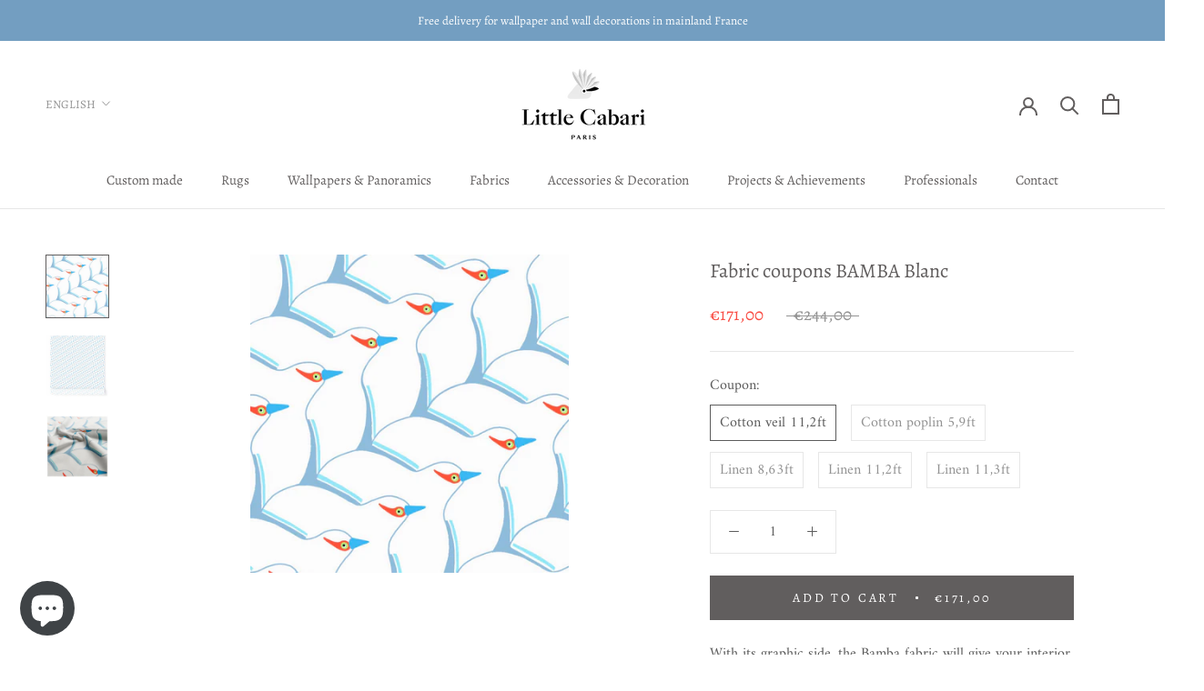

--- FILE ---
content_type: text/html; charset=utf-8
request_url: https://littlecabari.com/en/products/coupon-tissu-bamba-coloris-blanc-metrage-de-3-4m-voile-de-coton
body_size: 43573
content:
<!doctype html>

<html class="no-js" lang="en">
  <head>
    <!-- Google Tag Manager -->
<script>(function(w,d,s,l,i){w[l]=w[l]||[];w[l].push({'gtm.start':
new Date().getTime(),event:'gtm.js'});var f=d.getElementsByTagName(s)[0],
j=d.createElement(s),dl=l!='dataLayer'?'&l='+l:'';j.async=true;j.src=
'https://www.googletagmanager.com/gtm.js?id='+i+dl;f.parentNode.insertBefore(j,f);
})(window,document,'script','dataLayer','GTM-PDKJNX6M');</script>
<!-- End Google Tag Manager -->
    <meta charset="utf-8"> 
    <meta http-equiv="X-UA-Compatible" content="IE=edge,chrome=1">
    <meta name="viewport" content="width=device-width, initial-scale=1.0, height=device-height, minimum-scale=1.0, maximum-scale=1.0">
    <meta name="theme-color" content="">

    <title>
      Fabric coupons BAMBA Blanc &ndash; Little Cabari
    </title><meta name="description" content="With its graphic side, the Bamba fabric will give your interior a lively and cheerful atmosphere! Features : Printed in France (Vosges). Machine washable up to 40°. The remaining coupons are the last pieces in stock from this collection. 100% cotton voile. Weight: 70gr/m2. Width 55,1in 100% cotton poplin. Weight: 135gr"><link rel="canonical" href="https://littlecabari.com/en/products/coupon-tissu-bamba-coloris-blanc-metrage-de-3-4m-voile-de-coton"><link rel="shortcut icon" href="//littlecabari.com/cdn/shop/files/Favicon_bcaaead8-5cea-47e7-bd6a-51cc359ae2a0_96x.jpg?v=1643639275" type="image/png"><meta property="og:type" content="product">
  <meta property="og:title" content="Fabric coupons BAMBA Blanc"><meta property="og:image" content="http://littlecabari.com/cdn/shop/products/littlecabari_tissu_Bamba_blanc_50355be6-ab27-4fd6-9872-51bdd392e16a.jpg?v=1652100104">
    <meta property="og:image:secure_url" content="https://littlecabari.com/cdn/shop/products/littlecabari_tissu_Bamba_blanc_50355be6-ab27-4fd6-9872-51bdd392e16a.jpg?v=1652100104">
    <meta property="og:image:width" content="1772">
    <meta property="og:image:height" content="1772"><meta property="product:price:amount" content="171,00">
  <meta property="product:price:currency" content="EUR"><meta property="og:description" content="With its graphic side, the Bamba fabric will give your interior a lively and cheerful atmosphere! Features : Printed in France (Vosges). Machine washable up to 40°. The remaining coupons are the last pieces in stock from this collection. 100% cotton voile. Weight: 70gr/m2. Width 55,1in 100% cotton poplin. Weight: 135gr"><meta property="og:url" content="https://littlecabari.com/en/products/coupon-tissu-bamba-coloris-blanc-metrage-de-3-4m-voile-de-coton">
<meta property="og:site_name" content="Little Cabari"><meta name="twitter:card" content="summary"><meta name="twitter:title" content="Fabric coupons BAMBA Blanc">
  <meta name="twitter:description" content=" With its graphic side, the Bamba fabric will give your interior a lively and cheerful atmosphere!
Features :
Printed in France (Vosges). Machine washable up to 40°.
The remaining coupons are the last pieces in stock from this collection.
100% cotton voile. Weight: 70gr/m2. Width 55,1in
100% cotton poplin. Weight: 135gr/m2. Width 57,1in.
100% linen. Weight: 155gr/m2. Width 59,1in.">
  <meta name="twitter:image" content="https://littlecabari.com/cdn/shop/products/littlecabari_tissu_Bamba_blanc_50355be6-ab27-4fd6-9872-51bdd392e16a_600x600_crop_center.jpg?v=1652100104">
    <style>
  @font-face {
  font-family: Alegreya;
  font-weight: 400;
  font-style: normal;
  font-display: fallback;
  src: url("//littlecabari.com/cdn/fonts/alegreya/alegreya_n4.9d59d35c9865f13cc7223c9847768350c0c7301a.woff2") format("woff2"),
       url("//littlecabari.com/cdn/fonts/alegreya/alegreya_n4.a883043573688913d15d350b7a40349399b2ef99.woff") format("woff");
}

  @font-face {
  font-family: Amiri;
  font-weight: 400;
  font-style: normal;
  font-display: fallback;
  src: url("//littlecabari.com/cdn/fonts/amiri/amiri_n4.fee8c3379b68ea3b9c7241a63b8a252071faad52.woff2") format("woff2"),
       url("//littlecabari.com/cdn/fonts/amiri/amiri_n4.94cde4e18ec8ae53bf8f7240b84e1f76ce23772d.woff") format("woff");
}


  @font-face {
  font-family: Amiri;
  font-weight: 700;
  font-style: normal;
  font-display: fallback;
  src: url("//littlecabari.com/cdn/fonts/amiri/amiri_n7.18bdf9995a65958ebe1ecc6a8e58369f2e5fde36.woff2") format("woff2"),
       url("//littlecabari.com/cdn/fonts/amiri/amiri_n7.4018e09897bebe29690de457ff22ede457913518.woff") format("woff");
}

  @font-face {
  font-family: Amiri;
  font-weight: 400;
  font-style: italic;
  font-display: fallback;
  src: url("//littlecabari.com/cdn/fonts/amiri/amiri_i4.95beacf234505f7529ea2b9b84305503763d41e2.woff2") format("woff2"),
       url("//littlecabari.com/cdn/fonts/amiri/amiri_i4.8d0b215ae13ef2acc52deb9eff6cd2c66724cd2c.woff") format("woff");
}

  @font-face {
  font-family: Amiri;
  font-weight: 700;
  font-style: italic;
  font-display: fallback;
  src: url("//littlecabari.com/cdn/fonts/amiri/amiri_i7.d86700268b4250b5d5dd87a772497e6709d54e11.woff2") format("woff2"),
       url("//littlecabari.com/cdn/fonts/amiri/amiri_i7.cb7296b13edcdeb3c0aa02998d8a90203078f1a1.woff") format("woff");
}


  :root {
    --heading-font-family : Alegreya, serif;
    --heading-font-weight : 400;
    --heading-font-style  : normal;

    --text-font-family : Amiri, serif;
    --text-font-weight : 400;
    --text-font-style  : normal;

    --base-text-font-size   : 16px;
    --default-text-font-size: 14px;--background          : #ffffff;
    --background-rgb      : 255, 255, 255;
    --light-background    : #ffffff;
    --light-background-rgb: 255, 255, 255;
    --heading-color       : #615e5e;
    --text-color          : #5c5c5c;
    --text-color-rgb      : 92, 92, 92;
    --text-color-light    : #939393;
    --text-color-light-rgb: 147, 147, 147;
    --link-color          : #333333;
    --link-color-rgb      : 51, 51, 51;
    --border-color        : #e7e7e7;
    --border-color-rgb    : 231, 231, 231;

    --button-background    : #615e5e;
    --button-background-rgb: 97, 94, 94;
    --button-text-color    : #ffffff;

    --header-background       : #ffffff;
    --header-heading-color    : #615e5e;
    --header-light-text-color : #939393;
    --header-border-color     : #e7e7e7;

    --footer-background    : #ffffff;
    --footer-text-color    : #939393;
    --footer-heading-color : #5c5c5c;
    --footer-border-color  : #efefef;

    --navigation-background      : #615e5e;
    --navigation-background-rgb  : 97, 94, 94;
    --navigation-text-color      : #ffffff;
    --navigation-text-color-light: rgba(255, 255, 255, 0.5);
    --navigation-border-color    : rgba(255, 255, 255, 0.25);

    --newsletter-popup-background     : #ffffff;
    --newsletter-popup-text-color     : #1c1b1b;
    --newsletter-popup-text-color-rgb : 28, 27, 27;

    --secondary-elements-background       : #ffffff;
    --secondary-elements-background-rgb   : 255, 255, 255;
    --secondary-elements-text-color       : #000000;
    --secondary-elements-text-color-light : rgba(0, 0, 0, 0.5);
    --secondary-elements-border-color     : rgba(0, 0, 0, 0.25);

    --product-sale-price-color    : #f94c43;
    --product-sale-price-color-rgb: 249, 76, 67;
    --product-star-rating: #646464;

    /* Shopify related variables */
    --payment-terms-background-color: #ffffff;

    /* Products */

    --horizontal-spacing-four-products-per-row: 20px;
        --horizontal-spacing-two-products-per-row : 20px;

    --vertical-spacing-four-products-per-row: 40px;
        --vertical-spacing-two-products-per-row : 50px;

    /* Animation */
    --drawer-transition-timing: cubic-bezier(0.645, 0.045, 0.355, 1);
    --header-base-height: 80px; /* We set a default for browsers that do not support CSS variables */

    /* Cursors */
    --cursor-zoom-in-svg    : url(//littlecabari.com/cdn/shop/t/33/assets/cursor-zoom-in.svg?v=90835580522904565701727334597);
    --cursor-zoom-in-2x-svg : url(//littlecabari.com/cdn/shop/t/33/assets/cursor-zoom-in-2x.svg?v=111345699215177996171727334597);
  }
</style>

<script>
  // IE11 does not have support for CSS variables, so we have to polyfill them
  if (!(((window || {}).CSS || {}).supports && window.CSS.supports('(--a: 0)'))) {
    const script = document.createElement('script');
    script.type = 'text/javascript';
    script.src = 'https://cdn.jsdelivr.net/npm/css-vars-ponyfill@2';
    script.onload = function() {
      cssVars({});
    };

    document.getElementsByTagName('head')[0].appendChild(script);
  }
</script>

    <script src="https://smarteucookiebanner.upsell-apps.com/gdpr_adapter.js?shop=lcabari.myshopify.com" type="application/javascript"></script>
  <script>window.performance && window.performance.mark && window.performance.mark('shopify.content_for_header.start');</script><meta name="google-site-verification" content="bSwYjWNWbQCs0boXfgxL-uMSdcrkankdsWkYo1lDNAw">
<meta id="shopify-digital-wallet" name="shopify-digital-wallet" content="/7034568771/digital_wallets/dialog">
<meta name="shopify-checkout-api-token" content="19e74d88e4047d3df7dcaaa2e60d87ef">
<meta id="in-context-paypal-metadata" data-shop-id="7034568771" data-venmo-supported="false" data-environment="production" data-locale="en_US" data-paypal-v4="true" data-currency="EUR">
<link rel="alternate" hreflang="x-default" href="https://littlecabari.com/products/coupon-tissu-bamba-coloris-blanc-metrage-de-3-4m-voile-de-coton">
<link rel="alternate" hreflang="fr" href="https://littlecabari.com/products/coupon-tissu-bamba-coloris-blanc-metrage-de-3-4m-voile-de-coton">
<link rel="alternate" hreflang="es" href="https://littlecabari.com/es/products/coupon-tissu-bamba-coloris-blanc-metrage-de-3-4m-voile-de-coton">
<link rel="alternate" hreflang="en" href="https://littlecabari.com/en/products/coupon-tissu-bamba-coloris-blanc-metrage-de-3-4m-voile-de-coton">
<link rel="alternate" type="application/json+oembed" href="https://littlecabari.com/en/products/coupon-tissu-bamba-coloris-blanc-metrage-de-3-4m-voile-de-coton.oembed">
<script async="async" src="/checkouts/internal/preloads.js?locale=en-FR"></script>
<link rel="preconnect" href="https://shop.app" crossorigin="anonymous">
<script async="async" src="https://shop.app/checkouts/internal/preloads.js?locale=en-FR&shop_id=7034568771" crossorigin="anonymous"></script>
<script id="apple-pay-shop-capabilities" type="application/json">{"shopId":7034568771,"countryCode":"FR","currencyCode":"EUR","merchantCapabilities":["supports3DS"],"merchantId":"gid:\/\/shopify\/Shop\/7034568771","merchantName":"Little Cabari","requiredBillingContactFields":["postalAddress","email","phone"],"requiredShippingContactFields":["postalAddress","email","phone"],"shippingType":"shipping","supportedNetworks":["visa","masterCard","amex","maestro"],"total":{"type":"pending","label":"Little Cabari","amount":"1.00"},"shopifyPaymentsEnabled":true,"supportsSubscriptions":true}</script>
<script id="shopify-features" type="application/json">{"accessToken":"19e74d88e4047d3df7dcaaa2e60d87ef","betas":["rich-media-storefront-analytics"],"domain":"littlecabari.com","predictiveSearch":true,"shopId":7034568771,"locale":"en"}</script>
<script>var Shopify = Shopify || {};
Shopify.shop = "lcabari.myshopify.com";
Shopify.locale = "en";
Shopify.currency = {"active":"EUR","rate":"1.0"};
Shopify.country = "FR";
Shopify.theme = {"name":"Little Cabari [LIVE] - 26\/09\/2024","id":173928284507,"schema_name":"Prestige","schema_version":"5.6.2","theme_store_id":855,"role":"main"};
Shopify.theme.handle = "null";
Shopify.theme.style = {"id":null,"handle":null};
Shopify.cdnHost = "littlecabari.com/cdn";
Shopify.routes = Shopify.routes || {};
Shopify.routes.root = "/en/";</script>
<script type="module">!function(o){(o.Shopify=o.Shopify||{}).modules=!0}(window);</script>
<script>!function(o){function n(){var o=[];function n(){o.push(Array.prototype.slice.apply(arguments))}return n.q=o,n}var t=o.Shopify=o.Shopify||{};t.loadFeatures=n(),t.autoloadFeatures=n()}(window);</script>
<script>
  window.ShopifyPay = window.ShopifyPay || {};
  window.ShopifyPay.apiHost = "shop.app\/pay";
  window.ShopifyPay.redirectState = null;
</script>
<script id="shop-js-analytics" type="application/json">{"pageType":"product"}</script>
<script defer="defer" async type="module" src="//littlecabari.com/cdn/shopifycloud/shop-js/modules/v2/client.init-shop-cart-sync_BT-GjEfc.en.esm.js"></script>
<script defer="defer" async type="module" src="//littlecabari.com/cdn/shopifycloud/shop-js/modules/v2/chunk.common_D58fp_Oc.esm.js"></script>
<script defer="defer" async type="module" src="//littlecabari.com/cdn/shopifycloud/shop-js/modules/v2/chunk.modal_xMitdFEc.esm.js"></script>
<script type="module">
  await import("//littlecabari.com/cdn/shopifycloud/shop-js/modules/v2/client.init-shop-cart-sync_BT-GjEfc.en.esm.js");
await import("//littlecabari.com/cdn/shopifycloud/shop-js/modules/v2/chunk.common_D58fp_Oc.esm.js");
await import("//littlecabari.com/cdn/shopifycloud/shop-js/modules/v2/chunk.modal_xMitdFEc.esm.js");

  window.Shopify.SignInWithShop?.initShopCartSync?.({"fedCMEnabled":true,"windoidEnabled":true});

</script>
<script>
  window.Shopify = window.Shopify || {};
  if (!window.Shopify.featureAssets) window.Shopify.featureAssets = {};
  window.Shopify.featureAssets['shop-js'] = {"shop-cart-sync":["modules/v2/client.shop-cart-sync_DZOKe7Ll.en.esm.js","modules/v2/chunk.common_D58fp_Oc.esm.js","modules/v2/chunk.modal_xMitdFEc.esm.js"],"init-fed-cm":["modules/v2/client.init-fed-cm_B6oLuCjv.en.esm.js","modules/v2/chunk.common_D58fp_Oc.esm.js","modules/v2/chunk.modal_xMitdFEc.esm.js"],"shop-cash-offers":["modules/v2/client.shop-cash-offers_D2sdYoxE.en.esm.js","modules/v2/chunk.common_D58fp_Oc.esm.js","modules/v2/chunk.modal_xMitdFEc.esm.js"],"shop-login-button":["modules/v2/client.shop-login-button_QeVjl5Y3.en.esm.js","modules/v2/chunk.common_D58fp_Oc.esm.js","modules/v2/chunk.modal_xMitdFEc.esm.js"],"pay-button":["modules/v2/client.pay-button_DXTOsIq6.en.esm.js","modules/v2/chunk.common_D58fp_Oc.esm.js","modules/v2/chunk.modal_xMitdFEc.esm.js"],"shop-button":["modules/v2/client.shop-button_DQZHx9pm.en.esm.js","modules/v2/chunk.common_D58fp_Oc.esm.js","modules/v2/chunk.modal_xMitdFEc.esm.js"],"avatar":["modules/v2/client.avatar_BTnouDA3.en.esm.js"],"init-windoid":["modules/v2/client.init-windoid_CR1B-cfM.en.esm.js","modules/v2/chunk.common_D58fp_Oc.esm.js","modules/v2/chunk.modal_xMitdFEc.esm.js"],"init-shop-for-new-customer-accounts":["modules/v2/client.init-shop-for-new-customer-accounts_C_vY_xzh.en.esm.js","modules/v2/client.shop-login-button_QeVjl5Y3.en.esm.js","modules/v2/chunk.common_D58fp_Oc.esm.js","modules/v2/chunk.modal_xMitdFEc.esm.js"],"init-shop-email-lookup-coordinator":["modules/v2/client.init-shop-email-lookup-coordinator_BI7n9ZSv.en.esm.js","modules/v2/chunk.common_D58fp_Oc.esm.js","modules/v2/chunk.modal_xMitdFEc.esm.js"],"init-shop-cart-sync":["modules/v2/client.init-shop-cart-sync_BT-GjEfc.en.esm.js","modules/v2/chunk.common_D58fp_Oc.esm.js","modules/v2/chunk.modal_xMitdFEc.esm.js"],"shop-toast-manager":["modules/v2/client.shop-toast-manager_DiYdP3xc.en.esm.js","modules/v2/chunk.common_D58fp_Oc.esm.js","modules/v2/chunk.modal_xMitdFEc.esm.js"],"init-customer-accounts":["modules/v2/client.init-customer-accounts_D9ZNqS-Q.en.esm.js","modules/v2/client.shop-login-button_QeVjl5Y3.en.esm.js","modules/v2/chunk.common_D58fp_Oc.esm.js","modules/v2/chunk.modal_xMitdFEc.esm.js"],"init-customer-accounts-sign-up":["modules/v2/client.init-customer-accounts-sign-up_iGw4briv.en.esm.js","modules/v2/client.shop-login-button_QeVjl5Y3.en.esm.js","modules/v2/chunk.common_D58fp_Oc.esm.js","modules/v2/chunk.modal_xMitdFEc.esm.js"],"shop-follow-button":["modules/v2/client.shop-follow-button_CqMgW2wH.en.esm.js","modules/v2/chunk.common_D58fp_Oc.esm.js","modules/v2/chunk.modal_xMitdFEc.esm.js"],"checkout-modal":["modules/v2/client.checkout-modal_xHeaAweL.en.esm.js","modules/v2/chunk.common_D58fp_Oc.esm.js","modules/v2/chunk.modal_xMitdFEc.esm.js"],"shop-login":["modules/v2/client.shop-login_D91U-Q7h.en.esm.js","modules/v2/chunk.common_D58fp_Oc.esm.js","modules/v2/chunk.modal_xMitdFEc.esm.js"],"lead-capture":["modules/v2/client.lead-capture_BJmE1dJe.en.esm.js","modules/v2/chunk.common_D58fp_Oc.esm.js","modules/v2/chunk.modal_xMitdFEc.esm.js"],"payment-terms":["modules/v2/client.payment-terms_Ci9AEqFq.en.esm.js","modules/v2/chunk.common_D58fp_Oc.esm.js","modules/v2/chunk.modal_xMitdFEc.esm.js"]};
</script>
<script>(function() {
  var isLoaded = false;
  function asyncLoad() {
    if (isLoaded) return;
    isLoaded = true;
    var urls = ["https:\/\/a.mailmunch.co\/widgets\/site-598386-d65b0394d9ab10aeee97b2407c03b48e18d3c139.js?shop=lcabari.myshopify.com","https:\/\/cdn.weglot.com\/weglot_script_tag.js?shop=lcabari.myshopify.com","https:\/\/chimpstatic.com\/mcjs-connected\/js\/users\/ae57abdbd912c3f40f0a081bb\/1b1bf7640222dbeff881e39b8.js?shop=lcabari.myshopify.com","https:\/\/storage.nfcube.com\/instafeed-4ca11289bb7b5a0bff86b58c6c7e6bd7.js?shop=lcabari.myshopify.com"];
    for (var i = 0; i < urls.length; i++) {
      var s = document.createElement('script');
      s.type = 'text/javascript';
      s.async = true;
      s.src = urls[i];
      var x = document.getElementsByTagName('script')[0];
      x.parentNode.insertBefore(s, x);
    }
  };
  if(window.attachEvent) {
    window.attachEvent('onload', asyncLoad);
  } else {
    window.addEventListener('load', asyncLoad, false);
  }
})();</script>
<script id="__st">var __st={"a":7034568771,"offset":3600,"reqid":"05acaefc-fc3c-4f57-8ee8-ef18abedd2cd-1769224026","pageurl":"littlecabari.com\/en\/products\/coupon-tissu-bamba-coloris-blanc-metrage-de-3-4m-voile-de-coton","u":"780adad9dab8","p":"product","rtyp":"product","rid":6788232478774};</script>
<script>window.ShopifyPaypalV4VisibilityTracking = true;</script>
<script id="captcha-bootstrap">!function(){'use strict';const t='contact',e='account',n='new_comment',o=[[t,t],['blogs',n],['comments',n],[t,'customer']],c=[[e,'customer_login'],[e,'guest_login'],[e,'recover_customer_password'],[e,'create_customer']],r=t=>t.map((([t,e])=>`form[action*='/${t}']:not([data-nocaptcha='true']) input[name='form_type'][value='${e}']`)).join(','),a=t=>()=>t?[...document.querySelectorAll(t)].map((t=>t.form)):[];function s(){const t=[...o],e=r(t);return a(e)}const i='password',u='form_key',d=['recaptcha-v3-token','g-recaptcha-response','h-captcha-response',i],f=()=>{try{return window.sessionStorage}catch{return}},m='__shopify_v',_=t=>t.elements[u];function p(t,e,n=!1){try{const o=window.sessionStorage,c=JSON.parse(o.getItem(e)),{data:r}=function(t){const{data:e,action:n}=t;return t[m]||n?{data:e,action:n}:{data:t,action:n}}(c);for(const[e,n]of Object.entries(r))t.elements[e]&&(t.elements[e].value=n);n&&o.removeItem(e)}catch(o){console.error('form repopulation failed',{error:o})}}const l='form_type',E='cptcha';function T(t){t.dataset[E]=!0}const w=window,h=w.document,L='Shopify',v='ce_forms',y='captcha';let A=!1;((t,e)=>{const n=(g='f06e6c50-85a8-45c8-87d0-21a2b65856fe',I='https://cdn.shopify.com/shopifycloud/storefront-forms-hcaptcha/ce_storefront_forms_captcha_hcaptcha.v1.5.2.iife.js',D={infoText:'Protected by hCaptcha',privacyText:'Privacy',termsText:'Terms'},(t,e,n)=>{const o=w[L][v],c=o.bindForm;if(c)return c(t,g,e,D).then(n);var r;o.q.push([[t,g,e,D],n]),r=I,A||(h.body.append(Object.assign(h.createElement('script'),{id:'captcha-provider',async:!0,src:r})),A=!0)});var g,I,D;w[L]=w[L]||{},w[L][v]=w[L][v]||{},w[L][v].q=[],w[L][y]=w[L][y]||{},w[L][y].protect=function(t,e){n(t,void 0,e),T(t)},Object.freeze(w[L][y]),function(t,e,n,w,h,L){const[v,y,A,g]=function(t,e,n){const i=e?o:[],u=t?c:[],d=[...i,...u],f=r(d),m=r(i),_=r(d.filter((([t,e])=>n.includes(e))));return[a(f),a(m),a(_),s()]}(w,h,L),I=t=>{const e=t.target;return e instanceof HTMLFormElement?e:e&&e.form},D=t=>v().includes(t);t.addEventListener('submit',(t=>{const e=I(t);if(!e)return;const n=D(e)&&!e.dataset.hcaptchaBound&&!e.dataset.recaptchaBound,o=_(e),c=g().includes(e)&&(!o||!o.value);(n||c)&&t.preventDefault(),c&&!n&&(function(t){try{if(!f())return;!function(t){const e=f();if(!e)return;const n=_(t);if(!n)return;const o=n.value;o&&e.removeItem(o)}(t);const e=Array.from(Array(32),(()=>Math.random().toString(36)[2])).join('');!function(t,e){_(t)||t.append(Object.assign(document.createElement('input'),{type:'hidden',name:u})),t.elements[u].value=e}(t,e),function(t,e){const n=f();if(!n)return;const o=[...t.querySelectorAll(`input[type='${i}']`)].map((({name:t})=>t)),c=[...d,...o],r={};for(const[a,s]of new FormData(t).entries())c.includes(a)||(r[a]=s);n.setItem(e,JSON.stringify({[m]:1,action:t.action,data:r}))}(t,e)}catch(e){console.error('failed to persist form',e)}}(e),e.submit())}));const S=(t,e)=>{t&&!t.dataset[E]&&(n(t,e.some((e=>e===t))),T(t))};for(const o of['focusin','change'])t.addEventListener(o,(t=>{const e=I(t);D(e)&&S(e,y())}));const B=e.get('form_key'),M=e.get(l),P=B&&M;t.addEventListener('DOMContentLoaded',(()=>{const t=y();if(P)for(const e of t)e.elements[l].value===M&&p(e,B);[...new Set([...A(),...v().filter((t=>'true'===t.dataset.shopifyCaptcha))])].forEach((e=>S(e,t)))}))}(h,new URLSearchParams(w.location.search),n,t,e,['guest_login'])})(!0,!0)}();</script>
<script integrity="sha256-4kQ18oKyAcykRKYeNunJcIwy7WH5gtpwJnB7kiuLZ1E=" data-source-attribution="shopify.loadfeatures" defer="defer" src="//littlecabari.com/cdn/shopifycloud/storefront/assets/storefront/load_feature-a0a9edcb.js" crossorigin="anonymous"></script>
<script crossorigin="anonymous" defer="defer" src="//littlecabari.com/cdn/shopifycloud/storefront/assets/shopify_pay/storefront-65b4c6d7.js?v=20250812"></script>
<script data-source-attribution="shopify.dynamic_checkout.dynamic.init">var Shopify=Shopify||{};Shopify.PaymentButton=Shopify.PaymentButton||{isStorefrontPortableWallets:!0,init:function(){window.Shopify.PaymentButton.init=function(){};var t=document.createElement("script");t.src="https://littlecabari.com/cdn/shopifycloud/portable-wallets/latest/portable-wallets.en.js",t.type="module",document.head.appendChild(t)}};
</script>
<script data-source-attribution="shopify.dynamic_checkout.buyer_consent">
  function portableWalletsHideBuyerConsent(e){var t=document.getElementById("shopify-buyer-consent"),n=document.getElementById("shopify-subscription-policy-button");t&&n&&(t.classList.add("hidden"),t.setAttribute("aria-hidden","true"),n.removeEventListener("click",e))}function portableWalletsShowBuyerConsent(e){var t=document.getElementById("shopify-buyer-consent"),n=document.getElementById("shopify-subscription-policy-button");t&&n&&(t.classList.remove("hidden"),t.removeAttribute("aria-hidden"),n.addEventListener("click",e))}window.Shopify?.PaymentButton&&(window.Shopify.PaymentButton.hideBuyerConsent=portableWalletsHideBuyerConsent,window.Shopify.PaymentButton.showBuyerConsent=portableWalletsShowBuyerConsent);
</script>
<script data-source-attribution="shopify.dynamic_checkout.cart.bootstrap">document.addEventListener("DOMContentLoaded",(function(){function t(){return document.querySelector("shopify-accelerated-checkout-cart, shopify-accelerated-checkout")}if(t())Shopify.PaymentButton.init();else{new MutationObserver((function(e,n){t()&&(Shopify.PaymentButton.init(),n.disconnect())})).observe(document.body,{childList:!0,subtree:!0})}}));
</script>
<script id='scb4127' type='text/javascript' async='' src='https://littlecabari.com/cdn/shopifycloud/privacy-banner/storefront-banner.js'></script><link id="shopify-accelerated-checkout-styles" rel="stylesheet" media="screen" href="https://littlecabari.com/cdn/shopifycloud/portable-wallets/latest/accelerated-checkout-backwards-compat.css" crossorigin="anonymous">
<style id="shopify-accelerated-checkout-cart">
        #shopify-buyer-consent {
  margin-top: 1em;
  display: inline-block;
  width: 100%;
}

#shopify-buyer-consent.hidden {
  display: none;
}

#shopify-subscription-policy-button {
  background: none;
  border: none;
  padding: 0;
  text-decoration: underline;
  font-size: inherit;
  cursor: pointer;
}

#shopify-subscription-policy-button::before {
  box-shadow: none;
}

      </style>

<script>window.performance && window.performance.mark && window.performance.mark('shopify.content_for_header.end');</script>

    <style data-shopify>
        :root {

            --font-heading-scale: 1.0;

            --page-width: 1200px;
            --page-width-margin: 0rem;

            --color-base-text: , , ;

            --colors_text-1: , , ;

            --color-base-text: , , ;
            --color-shadow: , , ;
            --color-base-background-1: , , ;
            --color-base-background-2: , , ;
            --color-base-solid-button-labels: , , ;
            --color-base-outline-button-labels: , , ;
            --color-base-accent-1: , , ;
            --color-base-accent-2: , , ;

            --gradient-base-background-1: ;
            --gradient-base-background-2: ;
            --gradient-base-accent-1: ;
            --gradient-base-accent-2: ;

            --grid-desktop-vertical-spacing: 8px;
            --grid-desktop-horizontal-spacing: 8px;
            --grid-mobile-vertical-spacing: 4px;
            --grid-mobile-horizontal-spacing: 4px;
        }
    </style>    

    <link rel="stylesheet" href="//littlecabari.com/cdn/shop/t/33/assets/theme.css?v=158387064575258857501748934381">

    <script>// This allows to expose several variables to the global scope, to be used in scripts
      window.theme = {
        pageType: "product",
        moneyFormat: "€{{amount_with_comma_separator}}",
        moneyWithCurrencyFormat: "€{{amount_with_comma_separator}} EUR",
        currencyCodeEnabled: false,
        productImageSize: "natural",
        searchMode: "product",
        showPageTransition: true,
        showElementStaggering: true,
        showImageZooming: true
      };

      window.routes = {
        rootUrl: "\/en",
        rootUrlWithoutSlash: "\/en",
        cartUrl: "\/en\/cart",
        cartAddUrl: "\/en\/cart\/add",
        cartChangeUrl: "\/en\/cart\/change",
        searchUrl: "\/en\/search",
        productRecommendationsUrl: "\/en\/recommendations\/products"
      };

      window.languages = {
        cartAddNote: "Add Order Note",
        cartEditNote: "Edit Order Note",
        productImageLoadingError: "This image could not be loaded. Please try to reload the page.",
        productFormAddToCart: "Add to cart",
        productFormUnavailable: "Unavailable",
        productFormSoldOut: "Sold Out",
        shippingEstimatorOneResult: "1 option available:",
        shippingEstimatorMoreResults: "{{count}} options available:",
        shippingEstimatorNoResults: "No shipping could be found"
      };

      window.lazySizesConfig = {
        loadHidden: false,
        hFac: 0.5,
        expFactor: 2,
        ricTimeout: 150,
        lazyClass: 'Image--lazyLoad',
        loadingClass: 'Image--lazyLoading',
        loadedClass: 'Image--lazyLoaded'
      };

      document.documentElement.className = document.documentElement.className.replace('no-js', 'js');
      document.documentElement.style.setProperty('--window-height', window.innerHeight + 'px');

      // We do a quick detection of some features (we could use Modernizr but for so little...)
      (function() {
        document.documentElement.className += ((window.CSS && window.CSS.supports('(position: sticky) or (position: -webkit-sticky)')) ? ' supports-sticky' : ' no-supports-sticky');
        document.documentElement.className += (window.matchMedia('(-moz-touch-enabled: 1), (hover: none)')).matches ? ' no-supports-hover' : ' supports-hover';
      }());

      
    </script>

    <script src="//littlecabari.com/cdn/shop/t/33/assets/lazysizes.min.js?v=174358363404432586981727334597" async></script><script src="//littlecabari.com/cdn/shop/t/33/assets/libs.min.js?v=26178543184394469741727334597" defer></script>
    <script src="//littlecabari.com/cdn/shop/t/33/assets/theme.js?v=62566689028730682391737021766" defer></script>
    <script src="//littlecabari.com/cdn/shop/t/33/assets/custom.js?v=160517644469941953481737021766" defer></script>

    <script>
      (function () {
        window.onpageshow = function() {
          if (window.theme.showPageTransition) {
            var pageTransition = document.querySelector('.PageTransition');

            if (pageTransition) {
              pageTransition.style.visibility = 'visible';
              pageTransition.style.opacity = '0';
            }
          }

          // When the page is loaded from the cache, we have to reload the cart content
          document.documentElement.dispatchEvent(new CustomEvent('cart:refresh', {
            bubbles: true
          }));
        };
      })();
    </script>

    
  <script type="application/ld+json">
  {
    "@context": "http://schema.org",
    "@type": "Product",
    "offers": [{
          "@type": "Offer",
          "name": "Cotton veil 11,2ft",
          "availability":"https://schema.org/InStock",
          "price": 171.0,
          "priceCurrency": "EUR",
          "priceValidUntil": "2026-02-03","url": "/en/products/coupon-tissu-bamba-coloris-blanc-metrage-de-3-4m-voile-de-coton?variant=40112212738102"
        },
{
          "@type": "Offer",
          "name": "Cotton poplin 5,9ft",
          "availability":"https://schema.org/InStock",
          "price": 124.0,
          "priceCurrency": "EUR",
          "priceValidUntil": "2026-02-03","url": "/en/products/coupon-tissu-bamba-coloris-blanc-metrage-de-3-4m-voile-de-coton?variant=40112212770870"
        },
{
          "@type": "Offer",
          "name": "Linen 8,63ft",
          "availability":"https://schema.org/InStock",
          "price": 231.0,
          "priceCurrency": "EUR",
          "priceValidUntil": "2026-02-03","url": "/en/products/coupon-tissu-bamba-coloris-blanc-metrage-de-3-4m-voile-de-coton?variant=40112212803638"
        },
{
          "@type": "Offer",
          "name": "Linen 11,2ft",
          "availability":"https://schema.org/InStock",
          "price": 299.0,
          "priceCurrency": "EUR",
          "priceValidUntil": "2026-02-03","url": "/en/products/coupon-tissu-bamba-coloris-blanc-metrage-de-3-4m-voile-de-coton?variant=40112212869174"
        },
{
          "@type": "Offer",
          "name": "Linen 11,3ft",
          "availability":"https://schema.org/InStock",
          "price": 302.0,
          "priceCurrency": "EUR",
          "priceValidUntil": "2026-02-03","url": "/en/products/coupon-tissu-bamba-coloris-blanc-metrage-de-3-4m-voile-de-coton?variant=40112212836406"
        }
],
    "brand": {
      "name": "Little Cabari"
    },
    "name": "Fabric coupons BAMBA Blanc",
    "description": " With its graphic side, the Bamba fabric will give your interior a lively and cheerful atmosphere!\nFeatures :\nPrinted in France (Vosges). Machine washable up to 40°.\nThe remaining coupons are the last pieces in stock from this collection.\n100% cotton voile. Weight: 70gr\/m2. Width 55,1in\n100% cotton poplin. Weight: 135gr\/m2. Width 57,1in.\n100% linen. Weight: 155gr\/m2. Width 59,1in.",
    "category": "Fabric",
    "url": "/en/products/coupon-tissu-bamba-coloris-blanc-metrage-de-3-4m-voile-de-coton",
    "sku": "",
    "image": {
      "@type": "ImageObject",
      "url": "https://littlecabari.com/cdn/shop/products/littlecabari_tissu_Bamba_blanc_50355be6-ab27-4fd6-9872-51bdd392e16a_1024x.jpg?v=1652100104",
      "image": "https://littlecabari.com/cdn/shop/products/littlecabari_tissu_Bamba_blanc_50355be6-ab27-4fd6-9872-51bdd392e16a_1024x.jpg?v=1652100104",
      "name": "little cabari coupon de tissu oiseau couleur bleu blanc",
      "width": "1024",
      "height": "1024"
    }
  }
  </script>



  <script type="application/ld+json">
  {
    "@context": "http://schema.org",
    "@type": "BreadcrumbList",
  "itemListElement": [{
      "@type": "ListItem",
      "position": 1,
      "name": "Home",
      "item": "https://littlecabari.com"
    },{
          "@type": "ListItem",
          "position": 2,
          "name": "Fabric coupons BAMBA Blanc",
          "item": "https://littlecabari.com/en/products/coupon-tissu-bamba-coloris-blanc-metrage-de-3-4m-voile-de-coton"
        }]
  }
  </script>

  <link rel="alternate" hreflang="fr" href="https://littlecabari.com/en/products/coupon-tissu-bamba-coloris-blanc-metrage-de-3-4m-voile-de-coton">

<link rel="alternate" hreflang="en" href="https://en.littlecabari.com/en/products/coupon-tissu-bamba-coloris-blanc-metrage-de-3-4m-voile-de-coton">
<link rel="alternate" hreflang="es" href="https://es.littlecabari.com/en/products/coupon-tissu-bamba-coloris-blanc-metrage-de-3-4m-voile-de-coton">
<link rel="alternate" hreflang="de" href="https://de.littlecabari.com/en/products/coupon-tissu-bamba-coloris-blanc-metrage-de-3-4m-voile-de-coton">



<!--Start Weglot Script-->
<script src="https://cdn.weglot.com/weglot.min.js"></script>
<script id="has-script-tags">Weglot.initialize({ api_key:"wg_2d99496d298d352b005d2c6bbaa942466" });</script>
<!--End Weglot Script-->

<!-- BEGIN app block: shopify://apps/klaviyo-email-marketing-sms/blocks/klaviyo-onsite-embed/2632fe16-c075-4321-a88b-50b567f42507 -->















  <script>
    window.klaviyoReviewsProductDesignMode = false
  </script>







<!-- END app block --><!-- BEGIN app block: shopify://apps/swishlist-simple-wishlist/blocks/wishlist_settings/bfcb80f2-f00d-42ae-909a-9f00c726327b --><style id="st-wishlist-custom-css">  </style><!-- BEGIN app snippet: wishlist_styles --><style> :root{ --st-add-icon-color: ; --st-added-icon-color: ; --st-loading-icon-color: ; --st-atc-button-border-radius: ; --st-atc-button-color: ; --st-atc-button-background-color: ; }  /* .st-wishlist-button, #st_wishlist_icons, .st-wishlist-details-button{ display: none; } */  #st_wishlist_icons { display: none; }  .st-wishlist-initialized .st-wishlist-button{ display: flex; }  .st-wishlist-loading-icon{ color: var(--st-loading-icon-color) }  .st-wishlist-button:not([data-type="details"]) .st-wishlist-icon{ color: var(--st-add-icon-color) }  .st-wishlist-button.st-is-added:not([data-type="details"]) .st-wishlist-icon{ color: var(--st-added-icon-color) }  .st-wishlist-button.st-is-loading:not([data-type="details"]) .st-wishlist-icon{ color: var(--st-loading-icon-color) }  .st-wishlist-initialized { .st-wishlist-details-button--header-icon, .st-wishlist-details-button { display: flex; } }  .st-initialized.st-wishlist-details-button--header-icon, .st-initialized.st-wishlist-details-button{ display: flex; }  .st-wishlist-details-button .st-wishlist-icon{ color: var(--icon-color); } </style>  <!-- END app snippet --><link rel="stylesheet" href="https://cdn.shopify.com/extensions/019bea33-d48d-7ce0-93f9-a929588b0427/arena-wishlist-389/assets/st_wl_styles.min.css" media="print" onload="this.media='all'" > <noscript><link href="//cdn.shopify.com/extensions/019bea33-d48d-7ce0-93f9-a929588b0427/arena-wishlist-389/assets/st_wl_styles.min.css" rel="stylesheet" type="text/css" media="all" /></noscript>               <template id="st_wishlist_template">  <!-- BEGIN app snippet: wishlist_drawer --> <div class="st-wishlist-details st-wishlist-details--drawer st-wishlist-details--right st-is-loading "> <div class="st-wishlist-details_overlay"><span></span></div>  <div class="st-wishlist-details_wrapper"> <div class="st-wishlist-details_header"> <div class="st-wishlist-details_title st-flex st-justify-between"> <div class="st-h3 h2">Ma Liste de Souhaits</div> <button class="st-close-button" aria-label="Fermer la liste de souhaits" title="Fermer la liste de souhaits" > X </button> </div><div class="st-wishlist-details_shares"><!-- BEGIN app snippet: wishlist_shares --><ul class="st-wishlist-shares st-list-style-none st-flex st-gap-20 st-justify-center" data-list=""> <li class="st-wishlist-share-item st-wishlist-share-item--facebook"> <button class="st-share-button" data-type="facebook" aria-label="Partager sur Facebook" title="Partager sur Facebook" > <svg class="st-icon" width="24px" height="24px" viewBox="0 0 24 24" enable-background="new 0 0 24 24" > <g><path fill="currentColor" d="M18.768,7.465H14.5V5.56c0-0.896,0.594-1.105,1.012-1.105s2.988,0,2.988,0V0.513L14.171,0.5C10.244,0.5,9.5,3.438,9.5,5.32 v2.145h-3v4h3c0,5.212,0,12,0,12h5c0,0,0-6.85,0-12h3.851L18.768,7.465z"></path></g> </svg> </button> </li> <li class="st-wishlist-share-item st-wishlist-share-item--pinterest"> <button class="st-share-button" data-type="pinterest" aria-label="Épingler sur Pinterest" title="Épingler sur Pinterest" > <svg class="st-icon" width="24px" height="24px" viewBox="0 0 24 24" enable-background="new 0 0 24 24" > <path fill="currentColor" d="M12.137,0.5C5.86,0.5,2.695,5,2.695,8.752c0,2.272,0.8 ,4.295,2.705,5.047c0.303,0.124,0.574,0.004,0.661-0.33 c0.062-0.231,0.206-0.816,0.271-1.061c0.088-0.331,0.055-0.446-0.19-0.736c-0.532-0.626-0.872-1.439-0.872-2.59 c0-3.339,2.498-6.328,6.505-6.328c3.548,0,5.497,2.168,5.497,5.063c0,3.809-1.687,7.024-4.189,7.024 c-1.382,0-2.416-1.142-2.085-2.545c0.397-1.675,1.167-3.479,1.167-4.688c0-1.081-0.58-1.983-1.782-1.983 c-1.413,0-2.548,1.461-2.548,3.42c0,1.247,0.422,2.09,0.422,2.09s-1.445,6.126-1.699,7.199c-0.505,2.137-0.076,4.756-0.04,5.02 c0.021,0.157,0.224,0.195,0.314,0.078c0.13-0.171,1.813-2.25,2.385-4.325c0.162-0.589,0.929-3.632,0.929-3.632 c0.459,0.876,1.801,1.646,3.228,1.646c4.247,0,7.128-3.871,7.128-9.053C20.5,4.15,17.182,0.5,12.137,0.5z"></path> </svg> </button> </li> <li class="st-wishlist-share-item st-wishlist-share-item--twitter"> <button class="st-share-button" data-type="twitter" aria-label="Tweeter sur Twitter" title="Tweeter sur Twitter" > <svg class="st-icon" width="24px" height="24px" xmlns="http://www.w3.org/2000/svg" viewBox="0 0 512 512" > <!--!Font Awesome Free 6.7.2 by @fontawesome - https://fontawesome.com License - https://fontawesome.com/license/free Copyright 2025 Fonticons, Inc.--> <path fill="currentColor" d="M389.2 48h70.6L305.6 224.2 487 464H345L233.7 318.6 106.5 464H35.8L200.7 275.5 26.8 48H172.4L272.9 180.9 389.2 48zM364.4 421.8h39.1L151.1 88h-42L364.4 421.8z"/> </svg> </button> </li> <li class="st-wishlist-share-item st-wishlist-share-item--whatsapp"> <button class="st-share-button" data-type="whatsapp" aria-label="Partager sur WhatsApp" title="Partager sur WhatsApp" > <svg class="st-icon" xmlns="http://www.w3.org/2000/svg" viewBox="0 0 448 512"> <path fill="currentColor" d="M380.9 97.1C339 55.1 283.2 32 223.9 32c-122.4 0-222 99.6-222 222 0 39.1 10.2 77.3 29.6 111L0 480l117.7-30.9c32.4 17.7 68.9 27 106.1 27h.1c122.3 0 224.1-99.6 224.1-222 0-59.3-25.2-115-67.1-157zm-157 341.6c-33.2 0-65.7-8.9-94-25.7l-6.7-4-69.8 18.3L72 359.2l-4.4-7c-18.5-29.4-28.2-63.3-28.2-98.2 0-101.7 82.8-184.5 184.6-184.5 49.3 0 95.6 19.2 130.4 54.1 34.8 34.9 56.2 81.2 56.1 130.5 0 101.8-84.9 184.6-186.6 184.6zm101.2-138.2c-5.5-2.8-32.8-16.2-37.9-18-5.1-1.9-8.8-2.8-12.5 2.8-3.7 5.6-14.3 18-17.6 21.8-3.2 3.7-6.5 4.2-12 1.4-32.6-16.3-54-29.1-75.5-66-5.7-9.8 5.7-9.1 16.3-30.3 1.8-3.7 .9-6.9-.5-9.7-1.4-2.8-12.5-30.1-17.1-41.2-4.5-10.8-9.1-9.3-12.5-9.5-3.2-.2-6.9-.2-10.6-.2-3.7 0-9.7 1.4-14.8 6.9-5.1 5.6-19.4 19-19.4 46.3 0 27.3 19.9 53.7 22.6 57.4 2.8 3.7 39.1 59.7 94.8 83.8 35.2 15.2 49 16.5 66.6 13.9 10.7-1.6 32.8-13.4 37.4-26.4 4.6-13 4.6-24.1 3.2-26.4-1.3-2.5-5-3.9-10.5-6.6z"/> </svg> </button> </li> <li class="st-wishlist-share-item st-wishlist-share-item--email"> <button class="st-share-button" data-type="email" aria-label="Partager par Email" title="Partager par Email" > <svg class="st-icon" width="24px" height="24px" viewBox="0 0 24 24" enable-background="new 0 0 24 24" > <path fill="currentColor" d="M22,4H2C0.897,4,0,4.897,0,6v12c0,1.103,0.897,2,2,2h20c1.103,0,2-0.897,2-2V6C24,4.897,23.103,4,22,4z M7.248,14.434 l-3.5,2C3.67,16.479,3.584,16.5,3.5,16.5c-0.174,0-0.342-0.09-0.435-0.252c-0.137-0.239-0.054-0.545,0.186-0.682l3.5-2 c0.24-0.137,0.545-0.054,0.682,0.186C7.571,13.992,7.488,14.297,7.248,14.434z M12,14.5c-0.094,0-0.189-0.026-0.271-0.08l-8.5-5.5 C2.997,8.77,2.93,8.46,3.081,8.229c0.15-0.23,0.459-0.298,0.691-0.147L12,13.405l8.229-5.324c0.232-0.15,0.542-0.084,0.691,0.147 c0.15,0.232,0.083,0.542-0.148,0.691l-8.5,5.5C12.189,14.474,12.095,14.5,12,14.5z M20.934,16.248 C20.842,16.41,20.673,16.5,20.5,16.5c-0.084,0-0.169-0.021-0.248-0.065l-3.5-2c-0.24-0.137-0.323-0.442-0.186-0.682 s0.443-0.322,0.682-0.186l3.5,2C20.988,15.703,21.071,16.009,20.934,16.248z"></path> </svg> </button> </li> <li class="st-wishlist-share-item st-wishlist-share-item--copy_link"> <button class="st-share-button" data-type="copy_link" aria-label="Copier dans le Presse-papiers" title="Copier dans le Presse-papiers" > <svg class="st-icon" width="24" height="24" viewBox="0 0 512 512"> <path fill="currentColor" d="M459.654,233.373l-90.531,90.5c-49.969,50-131.031,50-181,0c-7.875-7.844-14.031-16.688-19.438-25.813 l42.063-42.063c2-2.016,4.469-3.172,6.828-4.531c2.906,9.938,7.984,19.344,15.797,27.156c24.953,24.969,65.563,24.938,90.5,0 l90.5-90.5c24.969-24.969,24.969-65.563,0-90.516c-24.938-24.953-65.531-24.953-90.5,0l-32.188,32.219 c-26.109-10.172-54.25-12.906-81.641-8.891l68.578-68.578c50-49.984,131.031-49.984,181.031,0 C509.623,102.342,509.623,183.389,459.654,233.373z M220.326,382.186l-32.203,32.219c-24.953,24.938-65.563,24.938-90.516,0 c-24.953-24.969-24.953-65.563,0-90.531l90.516-90.5c24.969-24.969,65.547-24.969,90.5,0c7.797,7.797,12.875,17.203,15.813,27.125 c2.375-1.375,4.813-2.5,6.813-4.5l42.063-42.047c-5.375-9.156-11.563-17.969-19.438-25.828c-49.969-49.984-131.031-49.984-181.016,0 l-90.5,90.5c-49.984,50-49.984,131.031,0,181.031c49.984,49.969,131.031,49.969,181.016,0l68.594-68.594 C274.561,395.092,246.42,392.342,220.326,382.186z"></path> </svg> <span>Copié</span> </button> </li> </ul> <div class="st-email-options-popup-content"> <button class="st-email-options-popup-close-button"id="stEmailModalCloseButton">×</button>  <div class="st-email-options-popup-title">Choose email method</div>  <div class="st-email-options-popup-buttons"> <!-- Option 1: Mail Client --> <button class="st-email-options-popup-option-button" id="stEmailModalMailClientButton" aria-label="Email client" title="Email client"> <div class="st-email-options-popup-option-icon">@</div> <div class="st-email-options-popup-option-text"> <div class="st-email-options-popup-option-title">Mail Client</div> <div class="st-email-options-popup-option-description">Outlook, Apple Mail, Thunderbird</div> </div> </button>  <!-- Option 2: Gmail Web --> <button class="st-email-options-popup-option-button" id="stEmailModalGmailButton" aria-label="Gmail Web" title="Gmail Web"> <div class="st-email-options-popup-option-icon">G</div> <div class="st-email-options-popup-option-text"> <div class="st-email-options-popup-option-title">Gmail Web</div> <div class="st-email-options-popup-option-description">Open in browser</div> </div> </button>  <!-- Option 3: Outlook Web --> <button class="st-email-options-popup-option-button" id="stEmailModalOutlookButton" aria-label="Outlook Web" title="Outlook Web" > <div class="st-email-options-popup-option-icon">O</div> <div class="st-email-options-popup-option-text"> <div class="st-email-options-popup-option-title">Outlook Live Web</div> <div class="st-email-options-popup-option-description">Open Outlook Live web in browser</div> </div> </button>  <!-- Option 4: Copy link --> <button class="st-email-options-popup-option-button" id="stEmailModalCopyButton" aria-label="Copy shareable link" title="Copy shareable link"> <div class="st-email-options-popup-option-icon">C</div> <div class="st-email-options-popup-option-text"> <div class="st-email-options-popup-option-title" id="stEmailModalCopyTitle">Copy Link</div> <div class="st-email-options-popup-option-description">Copy shareable link</div> </div> </button> </div> </div>  <!-- END app snippet --></div></div>  <div class="st-wishlist-details_main"> <div class="st-wishlist-details_products st-js-products"></div> <div class="st-wishlist-details_products_total_price"> <span class="st-total-price-label">Total De La Liste D'envies :</span> <span class="st-total-price-value">[totalPriceWishlist]</span> </div>  <div class="st-wishlist-details_loading"> <svg width="50" height="50"> <use xlink:href="#st_loading_icon"></use> </svg> </div> <div class="st-wishlist-details_empty st-text-center"> <p> <b>Aimez-vous ça ? Ajoutez-le à votre liste de souhaits</b> </p> <p>Vos favoris, tous au même endroit. Achetez rapidement et facilement avec la fonctionnalité de liste de souhaits !</p> </div> </div> <div class="st-wishlist-details_footer_buttons">  <button class="st-footer-button st-clear-wishlist-button">🧹 Clear Wishlist</button> </div><div class="st-wishlist-save-your-wishlist"> <span>Log in to keep it permanently and sync across devices.</span> </div></div> <template style="display: none;"> <!-- BEGIN app snippet: product_card --><st-product-card data-handle="[handle]" data-id="[id]" data-wishlist-id="[wishlistId]" data-variant-id="[variantId]" class="st-product-card st-product-card--drawer st-product-card--[viewMode]" > <div class="st-product-card_image"> <div class="st-image">[img]</div> </div>  <form action="/cart/add" class="st-product-card_form"> <input type="hidden" name="form_type" value="product"> <input type="hidden" name="quantity" value="[quantityRuleMin]">  <div class="st-product-card_group st-product-card_group--title"> <div class="st-product-card_vendor_title [vendorClass]"> <div class="st-product-card_vendor">[vendor]</div> <div class="st-product-card_title">[title]</div> </div>  <div class="st-product-card_options st-none"> <div class="st-pr"> <select name="id" data-product-id="[id]"></select> <svg width="20" height="20" viewBox="0 0 20 20" fill="none" xmlns="http://www.w3.org/2000/svg" > <path fill-rule="evenodd" clip-rule="evenodd" d="M10 12.9998C9.68524 12.9998 9.38885 12.8516 9.2 12.5998L6.20001 8.59976C5.97274 8.29674 5.93619 7.89133 6.10558 7.55254C6.27497 7.21376 6.62123 6.99976 7 6.99976H13C13.3788 6.99976 13.725 7.21376 13.8944 7.55254C14.0638 7.89133 14.0273 8.29674 13.8 8.59976L10.8 12.5998C10.6111 12.8516 10.3148 12.9998 10 12.9998Z" fill="black"/> </svg> </div> </div> </div>  <div class="st-product-card_group st-product-card_group--quantity"> <div class="st-product-card_quantity"> <p class="st-product-card_price st-js-price [priceFreeClass] [compareAtPriceClass]">[price]<span class="st-js-compare-at-price">[compareAtPrice]</span></p> <div class="st-quantity-widget st-none"> <button type="button" class="st-minus-button" aria-label="" > - </button> <input type="number" name="quantity" min="1" value="1"> <button type="button" class="st-plus-button" aria-label="" > + </button> </div> </div>  <button type="submit" class="st-atc-button"> <span>Ajouter au Panier</span> <svg width="20" height="20"> <use xlink:href="#st_loading_icon"></use> </svg> </button> </div> </form>  <div class="st-product-card_actions st-pa st-js-actions"> <button class="st-delete-button st-flex st-justify-center st-align-center" aria-label="Supprimer" title="Supprimer" > <svg width="24" height="24" class="st-icon st-delete-icon"> <use xlink:href="#st_close_icon"></use> </svg> </button> </div>  <div class="st-product-card_loading"> <div></div> <svg width="50" height="50"> <use xlink:href="#st_loading_icon"></use> </svg> </div> </st-product-card>  <!-- END app snippet --> </template> </div>  <!-- END app snippet -->   <div id="wishlist_button"> <svg width="20" height="20" class="st-wishlist-icon"> <use xlink:href="#st_add_icon"></use> </svg> <span class="st-label">[label]</span> </div>  <div class="st-toast"> <div class="st-content"></div> <button class="st-close-button" aria-label="Fermer" title="Fermer">X</button> </div>  <div id="st_toast_error"> <div class="st-toast-error"> <span class="st-error-icon" role="img" aria-label="Error">🔴</span> <p class="st-message">[message]</p> </div> </div>  <div id="toast_product_message"> <div class="st-product-toast"> <div class="st-product-toast_content" data-src="[src]"> <div class="st-image"> [img] </div> </div> <div class="st-product-toast_title"> <p>[title]</p> <span>[message]</span> <p class="st-product-toast_sub-message">[subMessage]</p> </div> </div> </div><!-- BEGIN app snippet: create_wishlist_popup --><div class="st-popup st-popup--create-wishlist"> <div class="st-popup_overlay js-close"></div> <div class="st-popup_box"> <form action="" id="add-wishlist-form"> <header class="st-flex st-justify-between st-align-center"> <p class="st-m-0">Create new wishlist</p> <button type="button" class="st-close-button js-close" aria-label="" > X </button> </header>  <main> <label for="add_wishlist_input">Wishlist name</label> <div> <input type="text" required name="name" maxlength="30" id="add_wishlist_input" autocomplete="off" > </div> </main>  <footer> <button type="submit" class="st-add-wishlist-button"> <p class="st-p-0 st-m-0"> Create </p> <svg class="st-icon" width="20" height="20"> <use xlink:href="#st_loading_icon"></use> </svg> </button> </footer> </form> </div> </div>  <!-- END app snippet --><!-- BEGIN app snippet: manage_popup --><div class="st-popup st-popup--manage-wishlist"> <div class="st-popup_overlay js-close"></div> <div class="st-popup_box"> <header class="st-flex st-justify-between st-align-center"> <div class="st-h3 st-m-0"></div> <button type="button" class="st-close-button js-close" aria-label="Close this" title="Close this" > X </button> </header>  <main> <ul class="st-list-style-none st-m-0 st-p-0 js-container st-manage-wishhlists"> <li data-id="[id]" class="st-wishhlist-item"> <form> <div class="st-wishlist-item_input"> <input type="text" value="[name]" readonly required maxlength="30"> <span></span> </div> <div> <button class="st-edit-button" type="button"> <svg class="st-edit-icon" width="20" height="20" xmlns="http://www.w3.org/2000/svg"> <use xlink:href="#st_edit_icon" class="edit-icon"/> <use xlink:href="#st_loading_icon" class="loading-icon"/> <use xlink:href="#st_check_icon" class="check-icon"/> </svg> </button>  <button class="st-delete-button" type="button" aria-label="Delete this" title="Delete this"> <svg width="20" height="20" class="st-delete-icon" xmlns="http://www.w3.org/2000/svg" > <use xlink:href="#st_close_icon" class="delete-icon"/> <use xlink:href="#st_loading_icon" class="loading-icon"/> </svg> </button> </div> </form> </li> </ul> </main> </div> </div>  <!-- END app snippet --><!-- BEGIN app snippet: confirm_popup -->  <div class="st-popup st-popup--confirm"> <div class="st-popup_overlay"></div> <div class="st-popup_box"> <header class="st-text-center">  </header>  <main> <div class="message st-text-center"></div> </main>  <footer class="st-flex st-justify-center st-gap-20"> <button class="st-cancel-button"> confirm_popup.cancel </button> <button class="st-confirm-button"> confirm_popup.delete </button> </footer> </div> </div>  <!-- END app snippet --><!-- BEGIN app snippet: reminder_popup -->   <div class="st-popup st-popup--reminder"> <div class="popup-content"> <div class="popup-close-x"> <button>X</button> </div>  <header class="popup-header"> <div class="st-h3 header-title">N'oubliez Pas Ces Articles !</div> </header>   <main> <div class="popup-body"> <div class="wishlist-item"> <div class="row-item"> <div class="product-image"> <img src="https://placehold.co/600x400" width="60" height="40" alt="Product" /> </div> <div class="product-info"> <div class="product-name">Awesome Product Name</div> <div class="buttons"> <button class="st-reminder-popup-btn-view"> Voir Les Détails </button> <button class="st-reminder-popup-btn-view"> Ajouter Au Panier </button> </div> </div> </div> </div> </div> </main> </div>  <style type="text/css"> .st-popup--reminder { position: fixed; top: 0; left: 0; width: 100%; height: 100%; display: flex; justify-content: center; align-items: center; background: transparent; border-radius: 12px; box-shadow: 0 4px 10px rgba(0,0,0,0.15); overflow: hidden; z-index: 2041996; display: none; } .st-popup--reminder.st-is-open { display: flex; }  .st-popup--reminder .wishlist-item { display: flex; flex-direction: column; justify-content: center; gap: 10px; }  .st-popup--reminder .popup-close-x { position: absolute; top: 0; right: 0; padding: 10px; }  .st-popup--reminder .popup-close-x button { background: transparent; border: none; font-size: 20px; font-weight: bold; color: #eee; transition: color 0.2s ease; }  .st-popup--reminder .popup-close-x button:hover { cursor: pointer; color: #000000; }  .st-popup--reminder .popup-content { position: relative; min-width: 500px; background-color: #fff; border-radius: 8px; border: 1px solid #ccc; box-shadow: 0 0 20px 5px #ff4d4d; }  .st-popup--reminder .popup-header { background: #f44336; padding: 10px 10px; border-radius: 8px; }  .st-popup--reminder .popup-header .header-title { color: #fff; font-size: 18px; font-weight: bold; text-align: center; margin: 0; }  .st-popup--reminder .popup-body { display: flex; flex-wrap: wrap; padding: 16px; align-items: center; gap: 16px; }  .popup-body .row-item { display: flex; align-items: center; gap: 15px; }  .popup-body .row-item .product-image { width: 120px; height: 120px; display: flex; justify-content: center; align-items: center; }  .popup-body .row-item .product-image img { width: 100%; border-radius: 8px; display: block; }  .popup-body .row-item .product-info { flex: 1; min-width: 250px; }  .popup-body .row-item .product-name { font-size: 16px; font-weight: bold; margin-bottom: 12px; }  .popup-body .row-item .buttons { display: flex; gap: 10px; flex-wrap: wrap; }  .popup-body .row-item .buttons button { flex: 1; padding: 10px 14px; border: none; border-radius: 8px; cursor: pointer; font-size: 14px; transition: background 0.2s ease; }  .popup-body .st-reminder-popup-btn-view, .popup-body .st-reminder-popup-btn-atc { background: #eee; }  .popup-body .st-reminder-popup-btn-view:hover, .popup-body .st-reminder-popup-btn-atc:hover { background: #ddd; }  /* Responsive: stack image + info on small screens */ @media (max-width: 480px) { .st-popup--reminder .popup-content { min-width: 90%; } .popup-body .wishlist-item { width: 100%; } .popup-body .row-item { flex-direction: column; } .popup-body .row-item .product-name { text-align: center; }  } </style> </div>  <!-- END app snippet --><!-- BEGIN app snippet: login_popup -->    <div class="st-popup st-popup--login"> <div class="popup-content"> <div class="popup-close-x"> <button>X</button> </div>  <header class="popup-header"> <div class="st-h3 header-title">Information</div> </header>   <main class="popup-body"> Veuillez Vous Connecter À Votre Compte Avant De Continuer. </main> <footer class="popup-footer"> <button class="popup--button login-button" data-url="/en/account/login"> Connexion </button> <button class="popup--button close-button"> Fermer </button> </footer> </div>  <style type="text/css"> .st-popup--login { position: fixed; top: 0; left: 0; width: 100%; height: 100%; display: flex; justify-content: center; align-items: center; background: transparent; border-radius: 12px; box-shadow: 0 4px 10px rgba(0,0,0,0.15); overflow: hidden; z-index: 2041996; display: none; } .st-popup--login.st-is-open { display: flex; }  .st-popup--login .wishlist-item { display: flex; flex-direction: column; justify-content: center; gap: 10px; }  .st-popup--login .popup-close-x { position: absolute; top: 0; right: 0; padding: 10px; }  .st-popup--login .popup-close-x button { background: transparent; border: none; font-size: 20px; font-weight: bold; color: #AAAAAA; transition: color 0.2s ease; }  .st-popup--login .popup-close-x button:hover { cursor: pointer; color: #FFFFFF; }  .st-popup--login .popup-content { position: relative; min-width: 500px; background-color: #fff; border-radius: 8px; border: 1px solid #ccc; box-shadow: 0 0 20px 5px #000; }  .st-popup--login .popup-header { background: #000; padding: 10px 10px; border-radius: 8px; }  .st-popup--login .popup-header .header-title { color: #fff; font-size: 18px; font-weight: bold; text-align: center; margin: 0; }  .st-popup--login .popup-body { display: flex; flex-wrap: wrap; padding: 16px; align-items: center; gap: 16px; color: #000; }  .st-popup--login .popup-footer { display: flex; justify-content: center; align-items: center; padding: 16px; gap: 16px; color: #000; }  .st-popup--login .popup--button { background: #eee; padding: 10px 20px; border-radius: 5px; border: 1px solid #ccc; cursor: pointer; }  .st-popup--login .popup--button:hover { background: #ddd; }  /* Responsive: stack image + info on small screens */ @media (max-width: 480px) { .st-popup--login .popup-content { min-width: 90%; }  } </style> </div>  <!-- END app snippet --><!-- BEGIN app snippet: wishlist_select_popup --> <div class="st-popup st-popup--select-wishlist"> <div class="st-popup_overlay js-close"></div> <div class="st-popup_box"> <header class="st-flex st-justify-between st-align-center"> <div class="st-m-0 h2">popup.select_wishlist.title</div> <button type="button" class="st-close-button js-close" aria-label="Close this" title="Close this" > X </button> </header> <main> <ul class="st-list-style-none st-m-0 st-p-0 st-js-select-wishlist"> <li data-id="[id]"> <span class="st-wishlist-name">[name]</span> <div class="st-pr"> <svg height="20" width="20"> <use xlink:href="#st_check_icon" class="st-check-icon"/> <use xlink:href="#st_loading_icon" class="st-loading-icon"/> </svg> </div> </li> </ul> </main>  <footer class="st-flex st-justify-center st-gap-20"> <button class="st-add-wishlist-button">  </button> </footer> </div> </div>  <!-- END app snippet --><!-- BEGIN app snippet: details_button --><button class="st-wishlist-details-button" aria-label="Ouvrir les Détails de la Liste de Souhaits" title="Ouvrir les Détails de la Liste de Souhaits" data-type="floating" > <svg width="20" height="20" class="st-wishlist-icon"> <use xlink:href="#st_details_icon"></use> </svg> <span class="st-label st-none st-js-label">Ma Liste de Souhaits</span> <span class="st-number st-js-number st-none">0</span> </button>  <!-- END app snippet --> </template>   <script class="swishlist-script"> (() => { window.SWishlistConfiguration = { token: "eyJhbGciOiJIUzI1NiIsInR5cCI6IkpXVCJ9.eyJzaG9wIjoibGNhYmFyaS5teXNob3BpZnkuY29tIiwiaWF0IjoxNzQ4NDIxNzg0fQ.47VL3xjJrxbA5Oz-02viV5GDLw0O98CqFzxFSrCn1pg",currency: { currency: "EUR", moneyFormat: "€{{amount_with_comma_separator}}", moneyWithCurrencyFormat: "€{{amount_with_comma_separator}} EUR", }, routes: { root_url: "/en", account_login_url: "/en/account/login", account_logout_url: "/en/account/logout", account_profile_url: "https://shopify.com/7034568771/account/profile?locale=en&region_country=FR", account_url: "/en/account", collections_url: "/en/collections", cart_url: "/en/cart", product_recommendations_url: "/en/recommendations/products", }, visibility: { showAddWishlistButton: true, } }; window.SWishlistThemesSettings = [{"id":"25582","storeId":9019,"themeId":"173928284507","settings":{"general":{"pages":{"wishlistDetails":"","shareWishlist":""},"addToCartButtonStyles":{"borderRadius":"25px","backgroundColor":"#ffffff","color":"#000000"},"redirectToPage":true,"customer":{"allowGuest":true},"icons":{"loading":{"type":"icon_2","custom":null,"color":"#000000"},"add":{"type":"icon_2","custom":null,"color":"#000000"},"added":{"type":"icon_1","custom":null,"color":"#000000"}},"sharing":{"socialList":["facebook","twitter","pinterest","email","copy_link"]}},"detailsButton":{"itemsCount":{"show":true,"color":{"hex":"#fff","alpha":1},"bgColor":{"hex":"#000000","alpha":1}},"type":"header_icon","selectorQueries":[],"afterClick":"redirect_to_page","showLabel":true,"styles":{"borderRadius":"25px","backgroundColor":"#000000","color":"#ffffff"},"placement":"bottom_right","icon":{"type":"icon_2","color":"#000000","custom":null}},"notificationPopup":{"placement":"left_top","duration":5000,"effect":{"type":""}},"productPage":{"insertType":"manually","buttonPosition":"beforebegin","wishlistButton":{"fullWidth":false,"showLabel":false,"icon":{"color":"#000000"},"styles":{"borderWidth":"2px","borderColor":"#000000","borderStyle":"inherit","borderRadius":"0px","backgroundColor":"#ffffff","color":"#ffffff"}}}},"version":"1.0.0","createdAt":"2025-05-28T08:43:47.201Z","updatedAt":"2025-05-28T09:03:09.434Z"}]; window.SWishlistLocalesInfo = [{"name":"Afrikaans","locale":"af","version":1},{"name":"Akan","locale":"ak","version":1},{"name":"Amharic","locale":"am","version":1},{"name":"Arabic","locale":"ar","version":1},{"name":"Assamese","locale":"as","version":1},{"name":"Azerbaijani","locale":"az","version":1},{"name":"Belarusian","locale":"be","version":1},{"name":"Bulgarian","locale":"bg","version":1},{"name":"Bambara","locale":"bm","version":1},{"name":"Bangla","locale":"bn","version":1},{"name":"Tibetan","locale":"bo","version":1},{"name":"Breton","locale":"br","version":1},{"name":"Bosnian","locale":"bs","version":1},{"name":"Catalan","locale":"ca","version":1},{"name":"Chechen","locale":"ce","version":1},{"name":"Central Kurdish","locale":"ckb","version":1},{"name":"Czech","locale":"cs","version":1},{"name":"Welsh","locale":"cy","version":1},{"name":"Danish","locale":"da","version":1},{"name":"German","locale":"de","version":1},{"name":"Dzongkha","locale":"dz","version":1},{"name":"Ewe","locale":"ee","version":1},{"name":"Greek","locale":"el","version":1},{"name":"English","locale":"en","version":1},{"name":"Esperanto","locale":"eo","version":1},{"name":"Spanish","locale":"es","version":1},{"name":"Estonian","locale":"et","version":1},{"name":"Basque","locale":"eu","version":1},{"name":"Persian","locale":"fa","version":1},{"name":"Fulah","locale":"ff","version":1},{"name":"Finnish","locale":"fi","version":1},{"name":"Filipino","locale":"fil","version":1},{"name":"Faroese","locale":"fo","version":1},{"name":"French","locale":"fr","version":1},{"name":"Western Frisian","locale":"fy","version":1},{"name":"Irish","locale":"ga","version":1},{"name":"Scottish Gaelic","locale":"gd","version":1},{"name":"Galician","locale":"gl","version":1},{"name":"Gujarati","locale":"gu","version":1},{"name":"Manx","locale":"gv","version":1},{"name":"Hausa","locale":"ha","version":1},{"name":"Hebrew","locale":"he","version":1},{"name":"Hindi","locale":"hi","version":1},{"name":"Croatian","locale":"hr","version":1},{"name":"Hungarian","locale":"hu","version":1},{"name":"Armenian","locale":"hy","version":1},{"name":"Interlingua","locale":"ia","version":1},{"name":"Indonesian","locale":"id","version":1},{"name":"Igbo","locale":"ig","version":1},{"name":"Sichuan Yi","locale":"ii","version":1},{"name":"Icelandic","locale":"is","version":1},{"name":"Italian","locale":"it","version":1},{"name":"Japanese","locale":"ja","version":1},{"name":"Javanese","locale":"jv","version":1},{"name":"Georgian","locale":"ka","version":1},{"name":"Kikuyu","locale":"ki","version":1},{"name":"Kazakh","locale":"kk","version":1},{"name":"Kalaallisut","locale":"kl","version":1},{"name":"Khmer","locale":"km","version":1},{"name":"Kannada","locale":"kn","version":1},{"name":"Korean","locale":"ko","version":1},{"name":"Kashmiri","locale":"ks","version":1},{"name":"Kurdish","locale":"ku","version":1},{"name":"Cornish","locale":"kw","version":1},{"name":"Kyrgyz","locale":"ky","version":1},{"name":"Luxembourgish","locale":"lb","version":1},{"name":"Ganda","locale":"lg","version":1},{"name":"Lingala","locale":"ln","version":1},{"name":"Lao","locale":"lo","version":1},{"name":"Lithuanian","locale":"lt","version":1},{"name":"Luba-Katanga","locale":"lu","version":1},{"name":"Latvian","locale":"lv","version":1},{"name":"Malagasy","locale":"mg","version":1},{"name":"Māori","locale":"mi","version":1},{"name":"Macedonian","locale":"mk","version":1},{"name":"Malayalam","locale":"ml","version":1},{"name":"Mongolian","locale":"mn","version":1},{"name":"Marathi","locale":"mr","version":1},{"name":"Malay","locale":"ms","version":1},{"name":"Maltese","locale":"mt","version":1},{"name":"Burmese","locale":"my","version":1},{"name":"Norwegian (Bokmål)","locale":"nb","version":1},{"name":"North Ndebele","locale":"nd","version":1},{"name":"Nepali","locale":"ne","version":1},{"name":"Dutch","locale":"nl","version":1},{"name":"Norwegian Nynorsk","locale":"nn","version":1},{"name":"Norwegian","locale":"no","version":1},{"name":"Oromo","locale":"om","version":1},{"name":"Odia","locale":"or","version":1},{"name":"Ossetic","locale":"os","version":1},{"name":"Punjabi","locale":"pa","version":1},{"name":"Polish","locale":"pl","version":1},{"name":"Pashto","locale":"ps","version":1},{"name":"Portuguese (Brazil)","locale":"pt-BR","version":1},{"name":"Portuguese (Portugal)","locale":"pt-PT","version":1},{"name":"Quechua","locale":"qu","version":1},{"name":"Romansh","locale":"rm","version":1},{"name":"Rundi","locale":"rn","version":1},{"name":"Romanian","locale":"ro","version":1},{"name":"Russian","locale":"ru","version":1},{"name":"Kinyarwanda","locale":"rw","version":1},{"name":"Sanskrit","locale":"sa","version":1},{"name":"Sardinian","locale":"sc","version":1},{"name":"Sindhi","locale":"sd","version":1},{"name":"Northern Sami","locale":"se","version":1},{"name":"Sango","locale":"sg","version":1},{"name":"Sinhala","locale":"si","version":1},{"name":"Slovak","locale":"sk","version":1},{"name":"Slovenian","locale":"sl","version":1},{"name":"Shona","locale":"sn","version":1},{"name":"Somali","locale":"so","version":1},{"name":"Albanian","locale":"sq","version":1},{"name":"Serbian","locale":"sr","version":1},{"name":"Sundanese","locale":"su","version":1},{"name":"Swedish","locale":"sv","version":1},{"name":"Swahili","locale":"sw","version":1},{"name":"Tamil","locale":"ta","version":1},{"name":"Telugu","locale":"te","version":1},{"name":"Tajik","locale":"tg","version":1},{"name":"Thai","locale":"th","version":1},{"name":"Tigrinya","locale":"ti","version":1},{"name":"Turkmen","locale":"tk","version":1},{"name":"Tongan","locale":"to","version":1},{"name":"Turkish","locale":"tr","version":1},{"name":"Tatar","locale":"tt","version":1},{"name":"Uyghur","locale":"ug","version":1},{"name":"Ukrainian","locale":"uk","version":1},{"name":"Urdu","locale":"ur","version":1},{"name":"Uzbek","locale":"uz","version":1},{"name":"Vietnamese","locale":"vi","version":1},{"name":"Wolof","locale":"wo","version":1},{"name":"Xhosa","locale":"xh","version":1},{"name":"Yiddish","locale":"yi","version":1},{"name":"Yoruba","locale":"yo","version":1},{"name":"Chinese (Simplified)","locale":"zh-CN","version":1},{"name":"Chinese (Traditional)","locale":"zh-TW","version":1},{"name":"Zulu","locale":"zu","version":1}]; const planValue = { type: "free", st_app_plan: "free" }; planValue.isFreePlan = planValue.st_app_plan === "free"; planValue.isBasicPlan = planValue.st_app_plan === "basic"; planValue.isPremiumPlan = planValue.st_app_plan === "premium";  Object.defineProperty(SWishlistConfiguration, "plan", { value: planValue, writable: false, configurable: false, }); Object.freeze(SWishlistConfiguration.plan);  window.SWishlistProductJSON = {"id":6788232478774,"title":"Fabric coupons BAMBA Blanc","handle":"coupon-tissu-bamba-coloris-blanc-metrage-de-3-4m-voile-de-coton","description":"\u003cp\u003e\u003cmeta charset=\"UTF-8\"\u003e \u003cspan\u003eWith its graphic side, the Bamba fabric will give your interior a lively and cheerful atmosphere!\u003c\/span\u003e\u003c\/p\u003e\n\u003cp\u003e\u003cu\u003eFeatures\u003c\/u\u003e :\u003c\/p\u003e\n\u003cp\u003ePrinted in France (Vosges).\u003cbr\u003e Machine washable up to 40°.\u003c\/p\u003e\n\u003cp\u003eThe remaining coupons are the last pieces in stock from this collection.\u003c\/p\u003e\n\u003cp\u003e100% cotton voile. Weight: 70gr\/m2. Width 55,1in\u003c\/p\u003e\n\u003cp\u003e100% cotton poplin. Weight: 135gr\/m2. Width 57,1in.\u003c\/p\u003e\n\u003cp\u003e100% linen. Weight: 155gr\/m2. Width 59,1in.\u003c\/p\u003e","published_at":"2022-05-09T17:48:22+02:00","created_at":"2022-05-09T14:41:39+02:00","vendor":"Little Cabari","type":"Fabric","tags":["Blanc","coupon"],"price":12400,"price_min":12400,"price_max":30200,"available":true,"price_varies":true,"compare_at_price":17800,"compare_at_price_min":17800,"compare_at_price_max":43200,"compare_at_price_varies":true,"variants":[{"id":40112212738102,"title":"Cotton veil 11,2ft","option1":"Cotton veil 11,2ft","option2":null,"option3":null,"sku":"","requires_shipping":true,"taxable":true,"featured_image":null,"available":true,"name":"Fabric coupons BAMBA Blanc - Cotton veil 11,2ft","public_title":"Cotton veil 11,2ft","options":["Cotton veil 11,2ft"],"price":17100,"weight":616,"compare_at_price":24400,"inventory_management":"shopify","barcode":"","requires_selling_plan":false,"selling_plan_allocations":[]},{"id":40112212770870,"title":"Cotton poplin 5,9ft","option1":"Cotton poplin 5,9ft","option2":null,"option3":null,"sku":"","requires_shipping":true,"taxable":true,"featured_image":null,"available":true,"name":"Fabric coupons BAMBA Blanc - Cotton poplin 5,9ft","public_title":"Cotton poplin 5,9ft","options":["Cotton poplin 5,9ft"],"price":12400,"weight":616,"compare_at_price":17800,"inventory_management":"shopify","barcode":"","requires_selling_plan":false,"selling_plan_allocations":[]},{"id":40112212803638,"title":"Linen 8,63ft","option1":"Linen 8,63ft","option2":null,"option3":null,"sku":"","requires_shipping":true,"taxable":true,"featured_image":null,"available":true,"name":"Fabric coupons BAMBA Blanc - Linen 8,63ft","public_title":"Linen 8,63ft","options":["Linen 8,63ft"],"price":23100,"weight":616,"compare_at_price":33100,"inventory_management":"shopify","barcode":"","requires_selling_plan":false,"selling_plan_allocations":[]},{"id":40112212869174,"title":"Linen 11,2ft","option1":"Linen 11,2ft","option2":null,"option3":null,"sku":"","requires_shipping":true,"taxable":true,"featured_image":null,"available":true,"name":"Fabric coupons BAMBA Blanc - Linen 11,2ft","public_title":"Linen 11,2ft","options":["Linen 11,2ft"],"price":29900,"weight":616,"compare_at_price":42800,"inventory_management":"shopify","barcode":"","requires_selling_plan":false,"selling_plan_allocations":[]},{"id":40112212836406,"title":"Linen 11,3ft","option1":"Linen 11,3ft","option2":null,"option3":null,"sku":"","requires_shipping":true,"taxable":true,"featured_image":null,"available":true,"name":"Fabric coupons BAMBA Blanc - Linen 11,3ft","public_title":"Linen 11,3ft","options":["Linen 11,3ft"],"price":30200,"weight":616,"compare_at_price":43200,"inventory_management":"shopify","barcode":"","requires_selling_plan":false,"selling_plan_allocations":[]}],"images":["\/\/littlecabari.com\/cdn\/shop\/products\/littlecabari_tissu_Bamba_blanc_50355be6-ab27-4fd6-9872-51bdd392e16a.jpg?v=1652100104","\/\/littlecabari.com\/cdn\/shop\/products\/littlecabari_tissu_Bamba_Blanc_rouleau_9715e0d5-0008-4e9d-a230-778bfbf5fce1.jpg?v=1652100104","\/\/littlecabari.com\/cdn\/shop\/products\/littlecabari_tissu_Bamba_Blanc_coton_ee92a7bc-528f-438a-8df4-3b7dbeb83ad7.jpg?v=1652100104"],"featured_image":"\/\/littlecabari.com\/cdn\/shop\/products\/littlecabari_tissu_Bamba_blanc_50355be6-ab27-4fd6-9872-51bdd392e16a.jpg?v=1652100104","options":["Coupon"],"media":[{"alt":"little cabari coupon de tissu oiseau couleur bleu blanc","id":23103244861494,"position":1,"preview_image":{"aspect_ratio":1.0,"height":1772,"width":1772,"src":"\/\/littlecabari.com\/cdn\/shop\/products\/littlecabari_tissu_Bamba_blanc_50355be6-ab27-4fd6-9872-51bdd392e16a.jpg?v=1652100104"},"aspect_ratio":1.0,"height":1772,"media_type":"image","src":"\/\/littlecabari.com\/cdn\/shop\/products\/littlecabari_tissu_Bamba_blanc_50355be6-ab27-4fd6-9872-51bdd392e16a.jpg?v=1652100104","width":1772},{"alt":"little cabari coupon de tissu oiseau couleur bleu blanc ","id":23103244894262,"position":2,"preview_image":{"aspect_ratio":1.0,"height":1772,"width":1772,"src":"\/\/littlecabari.com\/cdn\/shop\/products\/littlecabari_tissu_Bamba_Blanc_rouleau_9715e0d5-0008-4e9d-a230-778bfbf5fce1.jpg?v=1652100104"},"aspect_ratio":1.0,"height":1772,"media_type":"image","src":"\/\/littlecabari.com\/cdn\/shop\/products\/littlecabari_tissu_Bamba_Blanc_rouleau_9715e0d5-0008-4e9d-a230-778bfbf5fce1.jpg?v=1652100104","width":1772},{"alt":"little cabari coupon de tissu oiseau couleur bleu blanc ","id":23103244927030,"position":3,"preview_image":{"aspect_ratio":1.0,"height":1200,"width":1200,"src":"\/\/littlecabari.com\/cdn\/shop\/products\/littlecabari_tissu_Bamba_Blanc_coton_ee92a7bc-528f-438a-8df4-3b7dbeb83ad7.jpg?v=1652100104"},"aspect_ratio":1.0,"height":1200,"media_type":"image","src":"\/\/littlecabari.com\/cdn\/shop\/products\/littlecabari_tissu_Bamba_Blanc_coton_ee92a7bc-528f-438a-8df4-3b7dbeb83ad7.jpg?v=1652100104","width":1200}],"requires_selling_plan":false,"selling_plan_groups":[],"content":"\u003cp\u003e\u003cmeta charset=\"UTF-8\"\u003e \u003cspan\u003eWith its graphic side, the Bamba fabric will give your interior a lively and cheerful atmosphere!\u003c\/span\u003e\u003c\/p\u003e\n\u003cp\u003e\u003cu\u003eFeatures\u003c\/u\u003e :\u003c\/p\u003e\n\u003cp\u003ePrinted in France (Vosges).\u003cbr\u003e Machine washable up to 40°.\u003c\/p\u003e\n\u003cp\u003eThe remaining coupons are the last pieces in stock from this collection.\u003c\/p\u003e\n\u003cp\u003e100% cotton voile. Weight: 70gr\/m2. Width 55,1in\u003c\/p\u003e\n\u003cp\u003e100% cotton poplin. Weight: 135gr\/m2. Width 57,1in.\u003c\/p\u003e\n\u003cp\u003e100% linen. Weight: 155gr\/m2. Width 59,1in.\u003c\/p\u003e"};  window.SWishlistStrings = { locale: "fr", version: 1, isPrimary: false, accessibility: { detailsButton: "Ouvrir les Détails de la Liste de Souhaits", }, shareSocialContent: "Découvrez quelques-unes de mes choses préférées {{link}}", toast: { errors: { requiredLogin: "Veuillez vous connecter pour continuer - <a href='/en/account/login'>Login</a>", requiredLoginWithoutLink: "", noProductsToShare: "Aucun produit à partager" }, success:{ add: "Ajouté à la Liste de Souhaits avec succès" }, productAdded: "Ajouté à la Liste de Souhaits avec succès", productDeleted: "Supprimé de la Liste de Souhaits avec succès", productAddedCartSuccess: "Ajouté Au Panier", productAddedCartFailed: "Échec De L'ajout Au Panier", loginToKeepAndAccessWishlist: "Log in to keep your wishlist and access it anytime.", }, productCard: { buttons: { moreDetails: "Plus de Détails", addToCart: "Ajouter au Panier", outOfStock: "Rupture de Stock", } }, productPage: { wishlistButton: { add: "Ajouter à la Liste de Souhaits", added: "Ajouté à la Liste de Souhaits", } }, reminderPopup: { title: "N'oubliez Pas Ces Articles !", viewDetailsButton: "Voir Les Détails", addToCartButton: "Ajouter Au Panier", notificationMessage: "Les Articles De Votre Liste D'envies Sont Prêts — Ne Les Manquez Pas !", } };  })(); </script> <script src="https://cdn.shopify.com/extensions/019bea33-d48d-7ce0-93f9-a929588b0427/arena-wishlist-389/assets/st-wishlist-icons.js" defer></script> <script src="https://cdn.shopify.com/extensions/019bea33-d48d-7ce0-93f9-a929588b0427/arena-wishlist-389/assets/st-wishlist.js" defer></script>    <!-- END app block --><script src="https://cdn.shopify.com/extensions/e8878072-2f6b-4e89-8082-94b04320908d/inbox-1254/assets/inbox-chat-loader.js" type="text/javascript" defer="defer"></script>
<link href="https://monorail-edge.shopifysvc.com" rel="dns-prefetch">
<script>(function(){if ("sendBeacon" in navigator && "performance" in window) {try {var session_token_from_headers = performance.getEntriesByType('navigation')[0].serverTiming.find(x => x.name == '_s').description;} catch {var session_token_from_headers = undefined;}var session_cookie_matches = document.cookie.match(/_shopify_s=([^;]*)/);var session_token_from_cookie = session_cookie_matches && session_cookie_matches.length === 2 ? session_cookie_matches[1] : "";var session_token = session_token_from_headers || session_token_from_cookie || "";function handle_abandonment_event(e) {var entries = performance.getEntries().filter(function(entry) {return /monorail-edge.shopifysvc.com/.test(entry.name);});if (!window.abandonment_tracked && entries.length === 0) {window.abandonment_tracked = true;var currentMs = Date.now();var navigation_start = performance.timing.navigationStart;var payload = {shop_id: 7034568771,url: window.location.href,navigation_start,duration: currentMs - navigation_start,session_token,page_type: "product"};window.navigator.sendBeacon("https://monorail-edge.shopifysvc.com/v1/produce", JSON.stringify({schema_id: "online_store_buyer_site_abandonment/1.1",payload: payload,metadata: {event_created_at_ms: currentMs,event_sent_at_ms: currentMs}}));}}window.addEventListener('pagehide', handle_abandonment_event);}}());</script>
<script id="web-pixels-manager-setup">(function e(e,d,r,n,o){if(void 0===o&&(o={}),!Boolean(null===(a=null===(i=window.Shopify)||void 0===i?void 0:i.analytics)||void 0===a?void 0:a.replayQueue)){var i,a;window.Shopify=window.Shopify||{};var t=window.Shopify;t.analytics=t.analytics||{};var s=t.analytics;s.replayQueue=[],s.publish=function(e,d,r){return s.replayQueue.push([e,d,r]),!0};try{self.performance.mark("wpm:start")}catch(e){}var l=function(){var e={modern:/Edge?\/(1{2}[4-9]|1[2-9]\d|[2-9]\d{2}|\d{4,})\.\d+(\.\d+|)|Firefox\/(1{2}[4-9]|1[2-9]\d|[2-9]\d{2}|\d{4,})\.\d+(\.\d+|)|Chrom(ium|e)\/(9{2}|\d{3,})\.\d+(\.\d+|)|(Maci|X1{2}).+ Version\/(15\.\d+|(1[6-9]|[2-9]\d|\d{3,})\.\d+)([,.]\d+|)( \(\w+\)|)( Mobile\/\w+|) Safari\/|Chrome.+OPR\/(9{2}|\d{3,})\.\d+\.\d+|(CPU[ +]OS|iPhone[ +]OS|CPU[ +]iPhone|CPU IPhone OS|CPU iPad OS)[ +]+(15[._]\d+|(1[6-9]|[2-9]\d|\d{3,})[._]\d+)([._]\d+|)|Android:?[ /-](13[3-9]|1[4-9]\d|[2-9]\d{2}|\d{4,})(\.\d+|)(\.\d+|)|Android.+Firefox\/(13[5-9]|1[4-9]\d|[2-9]\d{2}|\d{4,})\.\d+(\.\d+|)|Android.+Chrom(ium|e)\/(13[3-9]|1[4-9]\d|[2-9]\d{2}|\d{4,})\.\d+(\.\d+|)|SamsungBrowser\/([2-9]\d|\d{3,})\.\d+/,legacy:/Edge?\/(1[6-9]|[2-9]\d|\d{3,})\.\d+(\.\d+|)|Firefox\/(5[4-9]|[6-9]\d|\d{3,})\.\d+(\.\d+|)|Chrom(ium|e)\/(5[1-9]|[6-9]\d|\d{3,})\.\d+(\.\d+|)([\d.]+$|.*Safari\/(?![\d.]+ Edge\/[\d.]+$))|(Maci|X1{2}).+ Version\/(10\.\d+|(1[1-9]|[2-9]\d|\d{3,})\.\d+)([,.]\d+|)( \(\w+\)|)( Mobile\/\w+|) Safari\/|Chrome.+OPR\/(3[89]|[4-9]\d|\d{3,})\.\d+\.\d+|(CPU[ +]OS|iPhone[ +]OS|CPU[ +]iPhone|CPU IPhone OS|CPU iPad OS)[ +]+(10[._]\d+|(1[1-9]|[2-9]\d|\d{3,})[._]\d+)([._]\d+|)|Android:?[ /-](13[3-9]|1[4-9]\d|[2-9]\d{2}|\d{4,})(\.\d+|)(\.\d+|)|Mobile Safari.+OPR\/([89]\d|\d{3,})\.\d+\.\d+|Android.+Firefox\/(13[5-9]|1[4-9]\d|[2-9]\d{2}|\d{4,})\.\d+(\.\d+|)|Android.+Chrom(ium|e)\/(13[3-9]|1[4-9]\d|[2-9]\d{2}|\d{4,})\.\d+(\.\d+|)|Android.+(UC? ?Browser|UCWEB|U3)[ /]?(15\.([5-9]|\d{2,})|(1[6-9]|[2-9]\d|\d{3,})\.\d+)\.\d+|SamsungBrowser\/(5\.\d+|([6-9]|\d{2,})\.\d+)|Android.+MQ{2}Browser\/(14(\.(9|\d{2,})|)|(1[5-9]|[2-9]\d|\d{3,})(\.\d+|))(\.\d+|)|K[Aa][Ii]OS\/(3\.\d+|([4-9]|\d{2,})\.\d+)(\.\d+|)/},d=e.modern,r=e.legacy,n=navigator.userAgent;return n.match(d)?"modern":n.match(r)?"legacy":"unknown"}(),u="modern"===l?"modern":"legacy",c=(null!=n?n:{modern:"",legacy:""})[u],f=function(e){return[e.baseUrl,"/wpm","/b",e.hashVersion,"modern"===e.buildTarget?"m":"l",".js"].join("")}({baseUrl:d,hashVersion:r,buildTarget:u}),m=function(e){var d=e.version,r=e.bundleTarget,n=e.surface,o=e.pageUrl,i=e.monorailEndpoint;return{emit:function(e){var a=e.status,t=e.errorMsg,s=(new Date).getTime(),l=JSON.stringify({metadata:{event_sent_at_ms:s},events:[{schema_id:"web_pixels_manager_load/3.1",payload:{version:d,bundle_target:r,page_url:o,status:a,surface:n,error_msg:t},metadata:{event_created_at_ms:s}}]});if(!i)return console&&console.warn&&console.warn("[Web Pixels Manager] No Monorail endpoint provided, skipping logging."),!1;try{return self.navigator.sendBeacon.bind(self.navigator)(i,l)}catch(e){}var u=new XMLHttpRequest;try{return u.open("POST",i,!0),u.setRequestHeader("Content-Type","text/plain"),u.send(l),!0}catch(e){return console&&console.warn&&console.warn("[Web Pixels Manager] Got an unhandled error while logging to Monorail."),!1}}}}({version:r,bundleTarget:l,surface:e.surface,pageUrl:self.location.href,monorailEndpoint:e.monorailEndpoint});try{o.browserTarget=l,function(e){var d=e.src,r=e.async,n=void 0===r||r,o=e.onload,i=e.onerror,a=e.sri,t=e.scriptDataAttributes,s=void 0===t?{}:t,l=document.createElement("script"),u=document.querySelector("head"),c=document.querySelector("body");if(l.async=n,l.src=d,a&&(l.integrity=a,l.crossOrigin="anonymous"),s)for(var f in s)if(Object.prototype.hasOwnProperty.call(s,f))try{l.dataset[f]=s[f]}catch(e){}if(o&&l.addEventListener("load",o),i&&l.addEventListener("error",i),u)u.appendChild(l);else{if(!c)throw new Error("Did not find a head or body element to append the script");c.appendChild(l)}}({src:f,async:!0,onload:function(){if(!function(){var e,d;return Boolean(null===(d=null===(e=window.Shopify)||void 0===e?void 0:e.analytics)||void 0===d?void 0:d.initialized)}()){var d=window.webPixelsManager.init(e)||void 0;if(d){var r=window.Shopify.analytics;r.replayQueue.forEach((function(e){var r=e[0],n=e[1],o=e[2];d.publishCustomEvent(r,n,o)})),r.replayQueue=[],r.publish=d.publishCustomEvent,r.visitor=d.visitor,r.initialized=!0}}},onerror:function(){return m.emit({status:"failed",errorMsg:"".concat(f," has failed to load")})},sri:function(e){var d=/^sha384-[A-Za-z0-9+/=]+$/;return"string"==typeof e&&d.test(e)}(c)?c:"",scriptDataAttributes:o}),m.emit({status:"loading"})}catch(e){m.emit({status:"failed",errorMsg:(null==e?void 0:e.message)||"Unknown error"})}}})({shopId: 7034568771,storefrontBaseUrl: "https://littlecabari.com",extensionsBaseUrl: "https://extensions.shopifycdn.com/cdn/shopifycloud/web-pixels-manager",monorailEndpoint: "https://monorail-edge.shopifysvc.com/unstable/produce_batch",surface: "storefront-renderer",enabledBetaFlags: ["2dca8a86"],webPixelsConfigList: [{"id":"1040023899","configuration":"{\"config\":\"{\\\"google_tag_ids\\\":[\\\"AW-970522806\\\",\\\"GT-57ZV3F7\\\"],\\\"target_country\\\":\\\"FR\\\",\\\"gtag_events\\\":[{\\\"type\\\":\\\"begin_checkout\\\",\\\"action_label\\\":[\\\"G-3SXKVVND7Q\\\",\\\"AW-970522806\\\/AzVACPLVgNMBELaB5M4D\\\"]},{\\\"type\\\":\\\"search\\\",\\\"action_label\\\":[\\\"G-3SXKVVND7Q\\\",\\\"AW-970522806\\\/eV4hCPXVgNMBELaB5M4D\\\"]},{\\\"type\\\":\\\"view_item\\\",\\\"action_label\\\":[\\\"G-3SXKVVND7Q\\\",\\\"AW-970522806\\\/wBKZCN3VgNMBELaB5M4D\\\",\\\"MC-TZSM7BCKV4\\\"]},{\\\"type\\\":\\\"purchase\\\",\\\"action_label\\\":[\\\"G-3SXKVVND7Q\\\",\\\"AW-970522806\\\/jZ5VCNrVgNMBELaB5M4D\\\",\\\"MC-TZSM7BCKV4\\\"]},{\\\"type\\\":\\\"page_view\\\",\\\"action_label\\\":[\\\"G-3SXKVVND7Q\\\",\\\"AW-970522806\\\/u_YNCNfVgNMBELaB5M4D\\\",\\\"MC-TZSM7BCKV4\\\",\\\"AW-970522806\\\/rusUCN_jqdkaELaB5M4D\\\"]},{\\\"type\\\":\\\"add_payment_info\\\",\\\"action_label\\\":[\\\"G-3SXKVVND7Q\\\",\\\"AW-970522806\\\/DV5nCPjVgNMBELaB5M4D\\\"]},{\\\"type\\\":\\\"add_to_cart\\\",\\\"action_label\\\":[\\\"G-3SXKVVND7Q\\\",\\\"AW-970522806\\\/KuoDCO_VgNMBELaB5M4D\\\",\\\"AW-970522806\\\/Npr1CPmVwdsZELaB5M4D\\\"]}],\\\"enable_monitoring_mode\\\":false}\"}","eventPayloadVersion":"v1","runtimeContext":"OPEN","scriptVersion":"b2a88bafab3e21179ed38636efcd8a93","type":"APP","apiClientId":1780363,"privacyPurposes":[],"dataSharingAdjustments":{"protectedCustomerApprovalScopes":["read_customer_address","read_customer_email","read_customer_name","read_customer_personal_data","read_customer_phone"]}},{"id":"415400283","configuration":"{\"pixel_id\":\"1252085188327135\",\"pixel_type\":\"facebook_pixel\",\"metaapp_system_user_token\":\"-\"}","eventPayloadVersion":"v1","runtimeContext":"OPEN","scriptVersion":"ca16bc87fe92b6042fbaa3acc2fbdaa6","type":"APP","apiClientId":2329312,"privacyPurposes":["ANALYTICS","MARKETING","SALE_OF_DATA"],"dataSharingAdjustments":{"protectedCustomerApprovalScopes":["read_customer_address","read_customer_email","read_customer_name","read_customer_personal_data","read_customer_phone"]}},{"id":"154272091","configuration":"{\"tagID\":\"2614087644394\"}","eventPayloadVersion":"v1","runtimeContext":"STRICT","scriptVersion":"18031546ee651571ed29edbe71a3550b","type":"APP","apiClientId":3009811,"privacyPurposes":["ANALYTICS","MARKETING","SALE_OF_DATA"],"dataSharingAdjustments":{"protectedCustomerApprovalScopes":["read_customer_address","read_customer_email","read_customer_name","read_customer_personal_data","read_customer_phone"]}},{"id":"shopify-app-pixel","configuration":"{}","eventPayloadVersion":"v1","runtimeContext":"STRICT","scriptVersion":"0450","apiClientId":"shopify-pixel","type":"APP","privacyPurposes":["ANALYTICS","MARKETING"]},{"id":"shopify-custom-pixel","eventPayloadVersion":"v1","runtimeContext":"LAX","scriptVersion":"0450","apiClientId":"shopify-pixel","type":"CUSTOM","privacyPurposes":["ANALYTICS","MARKETING"]}],isMerchantRequest: false,initData: {"shop":{"name":"Little Cabari","paymentSettings":{"currencyCode":"EUR"},"myshopifyDomain":"lcabari.myshopify.com","countryCode":"FR","storefrontUrl":"https:\/\/littlecabari.com\/en"},"customer":null,"cart":null,"checkout":null,"productVariants":[{"price":{"amount":171.0,"currencyCode":"EUR"},"product":{"title":"Fabric coupons BAMBA Blanc","vendor":"Little Cabari","id":"6788232478774","untranslatedTitle":"Fabric coupons BAMBA Blanc","url":"\/en\/products\/coupon-tissu-bamba-coloris-blanc-metrage-de-3-4m-voile-de-coton","type":"Fabric"},"id":"40112212738102","image":{"src":"\/\/littlecabari.com\/cdn\/shop\/products\/littlecabari_tissu_Bamba_blanc_50355be6-ab27-4fd6-9872-51bdd392e16a.jpg?v=1652100104"},"sku":"","title":"Cotton veil 11,2ft","untranslatedTitle":"Voile de coton 3.4m"},{"price":{"amount":124.0,"currencyCode":"EUR"},"product":{"title":"Fabric coupons BAMBA Blanc","vendor":"Little Cabari","id":"6788232478774","untranslatedTitle":"Fabric coupons BAMBA Blanc","url":"\/en\/products\/coupon-tissu-bamba-coloris-blanc-metrage-de-3-4m-voile-de-coton","type":"Fabric"},"id":"40112212770870","image":{"src":"\/\/littlecabari.com\/cdn\/shop\/products\/littlecabari_tissu_Bamba_blanc_50355be6-ab27-4fd6-9872-51bdd392e16a.jpg?v=1652100104"},"sku":"","title":"Cotton poplin 5,9ft","untranslatedTitle":"Popeline de coton 1.8m"},{"price":{"amount":231.0,"currencyCode":"EUR"},"product":{"title":"Fabric coupons BAMBA Blanc","vendor":"Little Cabari","id":"6788232478774","untranslatedTitle":"Fabric coupons BAMBA Blanc","url":"\/en\/products\/coupon-tissu-bamba-coloris-blanc-metrage-de-3-4m-voile-de-coton","type":"Fabric"},"id":"40112212803638","image":{"src":"\/\/littlecabari.com\/cdn\/shop\/products\/littlecabari_tissu_Bamba_blanc_50355be6-ab27-4fd6-9872-51bdd392e16a.jpg?v=1652100104"},"sku":"","title":"Linen 8,63ft","untranslatedTitle":"Lin 2.63m"},{"price":{"amount":299.0,"currencyCode":"EUR"},"product":{"title":"Fabric coupons BAMBA Blanc","vendor":"Little Cabari","id":"6788232478774","untranslatedTitle":"Fabric coupons BAMBA Blanc","url":"\/en\/products\/coupon-tissu-bamba-coloris-blanc-metrage-de-3-4m-voile-de-coton","type":"Fabric"},"id":"40112212869174","image":{"src":"\/\/littlecabari.com\/cdn\/shop\/products\/littlecabari_tissu_Bamba_blanc_50355be6-ab27-4fd6-9872-51bdd392e16a.jpg?v=1652100104"},"sku":"","title":"Linen 11,2ft","untranslatedTitle":"Lin 3.4m"},{"price":{"amount":302.0,"currencyCode":"EUR"},"product":{"title":"Fabric coupons BAMBA Blanc","vendor":"Little Cabari","id":"6788232478774","untranslatedTitle":"Fabric coupons BAMBA Blanc","url":"\/en\/products\/coupon-tissu-bamba-coloris-blanc-metrage-de-3-4m-voile-de-coton","type":"Fabric"},"id":"40112212836406","image":{"src":"\/\/littlecabari.com\/cdn\/shop\/products\/littlecabari_tissu_Bamba_blanc_50355be6-ab27-4fd6-9872-51bdd392e16a.jpg?v=1652100104"},"sku":"","title":"Linen 11,3ft","untranslatedTitle":"Lin 3.43m"}],"purchasingCompany":null},},"https://littlecabari.com/cdn","fcfee988w5aeb613cpc8e4bc33m6693e112",{"modern":"","legacy":""},{"shopId":"7034568771","storefrontBaseUrl":"https:\/\/littlecabari.com","extensionBaseUrl":"https:\/\/extensions.shopifycdn.com\/cdn\/shopifycloud\/web-pixels-manager","surface":"storefront-renderer","enabledBetaFlags":"[\"2dca8a86\"]","isMerchantRequest":"false","hashVersion":"fcfee988w5aeb613cpc8e4bc33m6693e112","publish":"custom","events":"[[\"page_viewed\",{}],[\"product_viewed\",{\"productVariant\":{\"price\":{\"amount\":171.0,\"currencyCode\":\"EUR\"},\"product\":{\"title\":\"Fabric coupons BAMBA Blanc\",\"vendor\":\"Little Cabari\",\"id\":\"6788232478774\",\"untranslatedTitle\":\"Fabric coupons BAMBA Blanc\",\"url\":\"\/en\/products\/coupon-tissu-bamba-coloris-blanc-metrage-de-3-4m-voile-de-coton\",\"type\":\"Fabric\"},\"id\":\"40112212738102\",\"image\":{\"src\":\"\/\/littlecabari.com\/cdn\/shop\/products\/littlecabari_tissu_Bamba_blanc_50355be6-ab27-4fd6-9872-51bdd392e16a.jpg?v=1652100104\"},\"sku\":\"\",\"title\":\"Cotton veil 11,2ft\",\"untranslatedTitle\":\"Voile de coton 3.4m\"}}]]"});</script><script>
  window.ShopifyAnalytics = window.ShopifyAnalytics || {};
  window.ShopifyAnalytics.meta = window.ShopifyAnalytics.meta || {};
  window.ShopifyAnalytics.meta.currency = 'EUR';
  var meta = {"product":{"id":6788232478774,"gid":"gid:\/\/shopify\/Product\/6788232478774","vendor":"Little Cabari","type":"Fabric","handle":"coupon-tissu-bamba-coloris-blanc-metrage-de-3-4m-voile-de-coton","variants":[{"id":40112212738102,"price":17100,"name":"Fabric coupons BAMBA Blanc - Cotton veil 11,2ft","public_title":"Cotton veil 11,2ft","sku":""},{"id":40112212770870,"price":12400,"name":"Fabric coupons BAMBA Blanc - Cotton poplin 5,9ft","public_title":"Cotton poplin 5,9ft","sku":""},{"id":40112212803638,"price":23100,"name":"Fabric coupons BAMBA Blanc - Linen 8,63ft","public_title":"Linen 8,63ft","sku":""},{"id":40112212869174,"price":29900,"name":"Fabric coupons BAMBA Blanc - Linen 11,2ft","public_title":"Linen 11,2ft","sku":""},{"id":40112212836406,"price":30200,"name":"Fabric coupons BAMBA Blanc - Linen 11,3ft","public_title":"Linen 11,3ft","sku":""}],"remote":false},"page":{"pageType":"product","resourceType":"product","resourceId":6788232478774,"requestId":"05acaefc-fc3c-4f57-8ee8-ef18abedd2cd-1769224026"}};
  for (var attr in meta) {
    window.ShopifyAnalytics.meta[attr] = meta[attr];
  }
</script>
<script class="analytics">
  (function () {
    var customDocumentWrite = function(content) {
      var jquery = null;

      if (window.jQuery) {
        jquery = window.jQuery;
      } else if (window.Checkout && window.Checkout.$) {
        jquery = window.Checkout.$;
      }

      if (jquery) {
        jquery('body').append(content);
      }
    };

    var hasLoggedConversion = function(token) {
      if (token) {
        return document.cookie.indexOf('loggedConversion=' + token) !== -1;
      }
      return false;
    }

    var setCookieIfConversion = function(token) {
      if (token) {
        var twoMonthsFromNow = new Date(Date.now());
        twoMonthsFromNow.setMonth(twoMonthsFromNow.getMonth() + 2);

        document.cookie = 'loggedConversion=' + token + '; expires=' + twoMonthsFromNow;
      }
    }

    var trekkie = window.ShopifyAnalytics.lib = window.trekkie = window.trekkie || [];
    if (trekkie.integrations) {
      return;
    }
    trekkie.methods = [
      'identify',
      'page',
      'ready',
      'track',
      'trackForm',
      'trackLink'
    ];
    trekkie.factory = function(method) {
      return function() {
        var args = Array.prototype.slice.call(arguments);
        args.unshift(method);
        trekkie.push(args);
        return trekkie;
      };
    };
    for (var i = 0; i < trekkie.methods.length; i++) {
      var key = trekkie.methods[i];
      trekkie[key] = trekkie.factory(key);
    }
    trekkie.load = function(config) {
      trekkie.config = config || {};
      trekkie.config.initialDocumentCookie = document.cookie;
      var first = document.getElementsByTagName('script')[0];
      var script = document.createElement('script');
      script.type = 'text/javascript';
      script.onerror = function(e) {
        var scriptFallback = document.createElement('script');
        scriptFallback.type = 'text/javascript';
        scriptFallback.onerror = function(error) {
                var Monorail = {
      produce: function produce(monorailDomain, schemaId, payload) {
        var currentMs = new Date().getTime();
        var event = {
          schema_id: schemaId,
          payload: payload,
          metadata: {
            event_created_at_ms: currentMs,
            event_sent_at_ms: currentMs
          }
        };
        return Monorail.sendRequest("https://" + monorailDomain + "/v1/produce", JSON.stringify(event));
      },
      sendRequest: function sendRequest(endpointUrl, payload) {
        // Try the sendBeacon API
        if (window && window.navigator && typeof window.navigator.sendBeacon === 'function' && typeof window.Blob === 'function' && !Monorail.isIos12()) {
          var blobData = new window.Blob([payload], {
            type: 'text/plain'
          });

          if (window.navigator.sendBeacon(endpointUrl, blobData)) {
            return true;
          } // sendBeacon was not successful

        } // XHR beacon

        var xhr = new XMLHttpRequest();

        try {
          xhr.open('POST', endpointUrl);
          xhr.setRequestHeader('Content-Type', 'text/plain');
          xhr.send(payload);
        } catch (e) {
          console.log(e);
        }

        return false;
      },
      isIos12: function isIos12() {
        return window.navigator.userAgent.lastIndexOf('iPhone; CPU iPhone OS 12_') !== -1 || window.navigator.userAgent.lastIndexOf('iPad; CPU OS 12_') !== -1;
      }
    };
    Monorail.produce('monorail-edge.shopifysvc.com',
      'trekkie_storefront_load_errors/1.1',
      {shop_id: 7034568771,
      theme_id: 173928284507,
      app_name: "storefront",
      context_url: window.location.href,
      source_url: "//littlecabari.com/cdn/s/trekkie.storefront.8d95595f799fbf7e1d32231b9a28fd43b70c67d3.min.js"});

        };
        scriptFallback.async = true;
        scriptFallback.src = '//littlecabari.com/cdn/s/trekkie.storefront.8d95595f799fbf7e1d32231b9a28fd43b70c67d3.min.js';
        first.parentNode.insertBefore(scriptFallback, first);
      };
      script.async = true;
      script.src = '//littlecabari.com/cdn/s/trekkie.storefront.8d95595f799fbf7e1d32231b9a28fd43b70c67d3.min.js';
      first.parentNode.insertBefore(script, first);
    };
    trekkie.load(
      {"Trekkie":{"appName":"storefront","development":false,"defaultAttributes":{"shopId":7034568771,"isMerchantRequest":null,"themeId":173928284507,"themeCityHash":"10331885086040726659","contentLanguage":"en","currency":"EUR","eventMetadataId":"6d4d7cc9-bb35-43e5-a35d-d9acb03a29b8"},"isServerSideCookieWritingEnabled":true,"monorailRegion":"shop_domain","enabledBetaFlags":["65f19447"]},"Session Attribution":{},"S2S":{"facebookCapiEnabled":true,"source":"trekkie-storefront-renderer","apiClientId":580111}}
    );

    var loaded = false;
    trekkie.ready(function() {
      if (loaded) return;
      loaded = true;

      window.ShopifyAnalytics.lib = window.trekkie;

      var originalDocumentWrite = document.write;
      document.write = customDocumentWrite;
      try { window.ShopifyAnalytics.merchantGoogleAnalytics.call(this); } catch(error) {};
      document.write = originalDocumentWrite;

      window.ShopifyAnalytics.lib.page(null,{"pageType":"product","resourceType":"product","resourceId":6788232478774,"requestId":"05acaefc-fc3c-4f57-8ee8-ef18abedd2cd-1769224026","shopifyEmitted":true});

      var match = window.location.pathname.match(/checkouts\/(.+)\/(thank_you|post_purchase)/)
      var token = match? match[1]: undefined;
      if (!hasLoggedConversion(token)) {
        setCookieIfConversion(token);
        window.ShopifyAnalytics.lib.track("Viewed Product",{"currency":"EUR","variantId":40112212738102,"productId":6788232478774,"productGid":"gid:\/\/shopify\/Product\/6788232478774","name":"Fabric coupons BAMBA Blanc - Cotton veil 11,2ft","price":"171.00","sku":"","brand":"Little Cabari","variant":"Cotton veil 11,2ft","category":"Fabric","nonInteraction":true,"remote":false},undefined,undefined,{"shopifyEmitted":true});
      window.ShopifyAnalytics.lib.track("monorail:\/\/trekkie_storefront_viewed_product\/1.1",{"currency":"EUR","variantId":40112212738102,"productId":6788232478774,"productGid":"gid:\/\/shopify\/Product\/6788232478774","name":"Fabric coupons BAMBA Blanc - Cotton veil 11,2ft","price":"171.00","sku":"","brand":"Little Cabari","variant":"Cotton veil 11,2ft","category":"Fabric","nonInteraction":true,"remote":false,"referer":"https:\/\/littlecabari.com\/en\/products\/coupon-tissu-bamba-coloris-blanc-metrage-de-3-4m-voile-de-coton"});
      }
    });


        var eventsListenerScript = document.createElement('script');
        eventsListenerScript.async = true;
        eventsListenerScript.src = "//littlecabari.com/cdn/shopifycloud/storefront/assets/shop_events_listener-3da45d37.js";
        document.getElementsByTagName('head')[0].appendChild(eventsListenerScript);

})();</script>
  <script>
  if (!window.ga || (window.ga && typeof window.ga !== 'function')) {
    window.ga = function ga() {
      (window.ga.q = window.ga.q || []).push(arguments);
      if (window.Shopify && window.Shopify.analytics && typeof window.Shopify.analytics.publish === 'function') {
        window.Shopify.analytics.publish("ga_stub_called", {}, {sendTo: "google_osp_migration"});
      }
      console.error("Shopify's Google Analytics stub called with:", Array.from(arguments), "\nSee https://help.shopify.com/manual/promoting-marketing/pixels/pixel-migration#google for more information.");
    };
    if (window.Shopify && window.Shopify.analytics && typeof window.Shopify.analytics.publish === 'function') {
      window.Shopify.analytics.publish("ga_stub_initialized", {}, {sendTo: "google_osp_migration"});
    }
  }
</script>
<script
  defer
  src="https://littlecabari.com/cdn/shopifycloud/perf-kit/shopify-perf-kit-3.0.4.min.js"
  data-application="storefront-renderer"
  data-shop-id="7034568771"
  data-render-region="gcp-us-east1"
  data-page-type="product"
  data-theme-instance-id="173928284507"
  data-theme-name="Prestige"
  data-theme-version="5.6.2"
  data-monorail-region="shop_domain"
  data-resource-timing-sampling-rate="10"
  data-shs="true"
  data-shs-beacon="true"
  data-shs-export-with-fetch="true"
  data-shs-logs-sample-rate="1"
  data-shs-beacon-endpoint="https://littlecabari.com/api/collect"
></script>
</head><body class="prestige--v4 features--heading-large features--show-page-transition features--show-button-transition features--show-image-zooming features--show-element-staggering  template-product"><svg class="u-visually-hidden">
      <linearGradient id="rating-star-gradient-half">
        <stop offset="50%" stop-color="var(--product-star-rating)" />
        <stop offset="50%" stop-color="var(--text-color-light)" />
      </linearGradient>
    </svg>

    <a class="PageSkipLink u-visually-hidden" href="#main">Skip to content</a>
    <span class="LoadingBar"></span>
    <div class="PageOverlay"></div><div class="PageTransition"></div><div id="shopify-section-popup" class="shopify-section"></div>
    <div id="shopify-section-sidebar-menu" class="shopify-section"><section id="sidebar-menu" class="SidebarMenu Drawer Drawer--small Drawer--fromLeft" aria-hidden="true" data-section-id="sidebar-menu" data-section-type="sidebar-menu">
    <header class="Drawer__Header" data-drawer-animated-left>
      <button class="Drawer__Close Icon-Wrapper--clickable" data-action="close-drawer" data-drawer-id="sidebar-menu" aria-label="Close navigation"><svg class="Icon Icon--close " role="presentation" viewBox="0 0 16 14">
      <path d="M15 0L1 14m14 0L1 0" stroke="currentColor" fill="none" fill-rule="evenodd"></path>
    </svg></button>
    </header>

    <div class="Drawer__Content">
      <div class="Drawer__Main" data-drawer-animated-left data-scrollable>
        <div class="Drawer__Container">
          <nav class="SidebarMenu__Nav SidebarMenu__Nav--primary" aria-label="Sidebar navigation"><div class="Collapsible"><a href="/en/pages/sur-mesure-1" class="Collapsible__Button Heading Link Link--primary u-h6">Custom made</a></div><div class="Collapsible"><button class="Collapsible__Button Heading u-h6" data-action="toggle-collapsible" aria-expanded="false">Rugs<span class="Collapsible__Plus"></span>
                  </button>

                  <div class="Collapsible__Inner">
                    <div class="Collapsible__Content"><div class="Collapsible"><a href="/en/collections/tapis-1" class="Collapsible__Button Heading Text--subdued Link Link--primary u-h7">All rugs</a></div><div class="Collapsible"><a href="/en/collections/tapis-animaliers" class="Collapsible__Button Heading Text--subdued Link Link--primary u-h7">Animal</a></div><div class="Collapsible"><a href="/en/collections/tapis-geometrique" class="Collapsible__Button Heading Text--subdued Link Link--primary u-h7">Geometric</a></div><div class="Collapsible"><a href="/en/collections/tapis-unis" class="Collapsible__Button Heading Text--subdued Link Link--primary u-h7">United</a></div><div class="Collapsible"><a href="/en/collections/tapis-vegetal" class="Collapsible__Button Heading Text--subdued Link Link--primary u-h7">Vegetal</a></div><div class="Collapsible"><a href="/en/collections/tapis-sur-mesure" class="Collapsible__Button Heading Text--subdued Link Link--primary u-h7">Custom Rugs</a></div></div>
                  </div></div><div class="Collapsible"><button class="Collapsible__Button Heading u-h6" data-action="toggle-collapsible" aria-expanded="false">Wallpapers &amp; Panoramics<span class="Collapsible__Plus"></span>
                  </button>

                  <div class="Collapsible__Inner">
                    <div class="Collapsible__Content"><div class="Collapsible"><button class="Collapsible__Button Heading Text--subdued Link--primary u-h7" data-action="toggle-collapsible" aria-expanded="false">Wallpapers<span class="Collapsible__Plus"></span>
                            </button>

                            <div class="Collapsible__Inner">
                              <div class="Collapsible__Content">
                                <ul class="Linklist Linklist--bordered Linklist--spacingLoose"><li class="Linklist__Item">
                                      <a href="/en/collections/bestiaire" class="Text--subdued Link Link--primary">NEW ! Collection BESTIAIRE</a>
                                    </li><li class="Linklist__Item">
                                      <a href="/en/collections/papiers-peints-et-frises" class="Text--subdued Link Link--primary">All wallpapers</a>
                                    </li><li class="Linklist__Item">
                                      <a href="/en/collections/papier-peint-animal" class="Text--subdued Link Link--primary">Animal Wallpaper</a>
                                    </li><li class="Linklist__Item">
                                      <a href="/en/collections/collection-papier-peint-bord-de-mer" class="Text--subdued Link Link--primary">Seaside Wallpaper</a>
                                    </li><li class="Linklist__Item">
                                      <a href="/en/collections/collection-papier-peint-enfant" class="Text--subdued Link Link--primary">Faux plain Wallpaper</a>
                                    </li><li class="Linklist__Item">
                                      <a href="/en/collections/collection-papier-peint-faux-unis" class="Text--subdued Link Link--primary">Children&#39;s Wallpaper</a>
                                    </li><li class="Linklist__Item">
                                      <a href="/en/collections/collection-papier-peint-fleurs" class="Text--subdued Link Link--primary">Floral Wallpaper</a>
                                    </li><li class="Linklist__Item">
                                      <a href="/en/collections/collection-papier-peint-graphique" class="Text--subdued Link Link--primary">Graphics</a>
                                    </li><li class="Linklist__Item">
                                      <a href="/en/collections/collection-papier-peint-oiseaux" class="Text--subdued Link Link--primary">Birds</a>
                                    </li><li class="Linklist__Item">
                                      <a href="/en/collections/collection-papier-peint-panoramiques" class="Text--subdued Link Link--primary">Samples</a>
                                    </li><li class="Linklist__Item">
                                      <a href="/en/collections/collection-papier-peint-rayures-1" class="Text--subdued Link Link--primary">Grooves </a>
                                    </li><li class="Linklist__Item">
                                      <a href="/en/collections/collection-papier-peint-toiles-de-jouy" class="Text--subdued Link Link--primary">Jouy fabrics </a>
                                    </li><li class="Linklist__Item">
                                      <a href="/en/collections/collection-papier-peint-vegetaux" class="Text--subdued Link Link--primary">Plants </a>
                                    </li></ul>
                              </div>
                            </div></div><div class="Collapsible"><a href="/en/collections/frise" class="Collapsible__Button Heading Text--subdued Link Link--primary u-h7">Wallpaper frieze</a></div><div class="Collapsible"><button class="Collapsible__Button Heading Text--subdued Link--primary u-h7" data-action="toggle-collapsible" aria-expanded="false">Panoramic settings<span class="Collapsible__Plus"></span>
                            </button>

                            <div class="Collapsible__Inner">
                              <div class="Collapsible__Content">
                                <ul class="Linklist Linklist--bordered Linklist--spacingLoose"><li class="Linklist__Item">
                                      <a href="/en/collections/decor-standard" class="Text--subdued Link Link--primary">All panoramics decors</a>
                                    </li><li class="Linklist__Item">
                                      <a href="/en/collections/panoramiques-foret" class="Text--subdued Link Link--primary">Forest Panoramics</a>
                                    </li><li class="Linklist__Item">
                                      <a href="/en/collections/panoramiques-jungle" class="Text--subdued Link Link--primary">Jungle Panoramics</a>
                                    </li><li class="Linklist__Item">
                                      <a href="/en/collections/panoramiques-mer" class="Text--subdued Link Link--primary">Sea Panoramics</a>
                                    </li><li class="Linklist__Item">
                                      <a href="/en/collections/panoramiques-voyage" class="Text--subdued Link Link--primary">Travel Panoramics</a>
                                    </li><li class="Linklist__Item">
                                      <a href="/en/collections/decor-mural" class="Text--subdued Link Link--primary">Custom made</a>
                                    </li><li class="Linklist__Item">
                                      <a href="/en/collections/echantillons-decors" class="Text--subdued Link Link--primary">Samples</a>
                                    </li></ul>
                              </div>
                            </div></div></div>
                  </div></div><div class="Collapsible"><button class="Collapsible__Button Heading u-h6" data-action="toggle-collapsible" aria-expanded="false">Fabrics<span class="Collapsible__Plus"></span>
                  </button>

                  <div class="Collapsible__Inner">
                    <div class="Collapsible__Content"><div class="Collapsible"><a href="/en/collections/tissu-22" class="Collapsible__Button Heading Text--subdued Link Link--primary u-h7">All fabrics</a></div><div class="Collapsible"><a href="/en/collections/collection-tissu-animal" class="Collapsible__Button Heading Text--subdued Link Link--primary u-h7">Animal</a></div><div class="Collapsible"><a href="/en/collections/collection-tissu-bord-de-mer" class="Collapsible__Button Heading Text--subdued Link Link--primary u-h7">Seaside </a></div><div class="Collapsible"><a href="/en/collections/collection-tissu-enfant" class="Collapsible__Button Heading Text--subdued Link Link--primary u-h7">Child </a></div><div class="Collapsible"><a href="/en/collections/collection-tissu-faux-unis" class="Collapsible__Button Heading Text--subdued Link Link--primary u-h7">Faux-unis</a></div><div class="Collapsible"><a href="/en/collections/collection-tissu-fleurs" class="Collapsible__Button Heading Text--subdued Link Link--primary u-h7">Flowers </a></div><div class="Collapsible"><a href="/en/collections/collection-tissu-graphiques" class="Collapsible__Button Heading Text--subdued Link Link--primary u-h7">Graphics</a></div><div class="Collapsible"><a href="/en/collections/collection-tissu-oiseaux" class="Collapsible__Button Heading Text--subdued Link Link--primary u-h7">Birds </a></div><div class="Collapsible"><a href="/en/collections/collection-tissu-panoramiques" class="Collapsible__Button Heading Text--subdued Link Link--primary u-h7">Panoramics </a></div><div class="Collapsible"><a href="/en/collections/collection-tissu-rayures" class="Collapsible__Button Heading Text--subdued Link Link--primary u-h7">Grooves </a></div><div class="Collapsible"><a href="/en/collections/ollection-tissu-toiles-de-jouy" class="Collapsible__Button Heading Text--subdued Link Link--primary u-h7">Jouy fabrics </a></div><div class="Collapsible"><a href="/en/collections/collection-tissu-vegetaux" class="Collapsible__Button Heading Text--subdued Link Link--primary u-h7">Plants </a></div><div class="Collapsible"><a href="/en/collections/tissus-coupons" class="Collapsible__Button Heading Text--subdued Link Link--primary u-h7">Fabric coupons</a></div></div>
                  </div></div><div class="Collapsible"><button class="Collapsible__Button Heading u-h6" data-action="toggle-collapsible" aria-expanded="false">Accessories &amp; Decoration<span class="Collapsible__Plus"></span>
                  </button>

                  <div class="Collapsible__Inner">
                    <div class="Collapsible__Content"><div class="Collapsible"><button class="Collapsible__Button Heading Text--subdued Link--primary u-h7" data-action="toggle-collapsible" aria-expanded="false">Accessories<span class="Collapsible__Plus"></span>
                            </button>

                            <div class="Collapsible__Inner">
                              <div class="Collapsible__Content">
                                <ul class="Linklist Linklist--bordered Linklist--spacingLoose"><li class="Linklist__Item">
                                      <a href="/en/collections/trousse" class="Text--subdued Link Link--primary">Case</a>
                                    </li><li class="Linklist__Item">
                                      <a href="/en/collections/doudou" class="Text--subdued Link Link--primary">Cuddly Toy</a>
                                    </li><li class="Linklist__Item">
                                      <a href="/en/collections/puzzle" class="Text--subdued Link Link--primary">Puzzle</a>
                                    </li></ul>
                              </div>
                            </div></div><div class="Collapsible"><a href="/en/collections/coussin" class="Collapsible__Button Heading Text--subdued Link Link--primary u-h7">Cushion</a></div><div class="Collapsible"><button class="Collapsible__Button Heading Text--subdued Link--primary u-h7" data-action="toggle-collapsible" aria-expanded="false">Bed linen<span class="Collapsible__Plus"></span>
                            </button>

                            <div class="Collapsible__Inner">
                              <div class="Collapsible__Content">
                                <ul class="Linklist Linklist--bordered Linklist--spacingLoose"><li class="Linklist__Item">
                                      <a href="/en/collections/taie-doreiller" class="Text--subdued Link Link--primary">Pillowcase</a>
                                    </li><li class="Linklist__Item">
                                      <a href="/en/collections/housse-de-couette" class="Text--subdued Link Link--primary">Duvet cover</a>
                                    </li></ul>
                              </div>
                            </div></div><div class="Collapsible"><a href="/en/products/set-de-table-et-sa-serviette-broderie-cavalcade" class="Collapsible__Button Heading Text--subdued Link Link--primary u-h7">Table linen</a></div><div class="Collapsible"><button class="Collapsible__Button Heading Text--subdued Link--primary u-h7" data-action="toggle-collapsible" aria-expanded="false">Little Cabari x Maison Prélonge<span class="Collapsible__Plus"></span>
                            </button>

                            <div class="Collapsible__Inner">
                              <div class="Collapsible__Content">
                                <ul class="Linklist Linklist--bordered Linklist--spacingLoose"><li class="Linklist__Item">
                                      <a href="/en/collections/plaid" class="Text--subdued Link Link--primary">Court</a>
                                    </li><li class="Linklist__Item">
                                      <a href="/en/collections/housse-de-coussin" class="Text--subdued Link Link--primary">Cushion cover</a>
                                    </li><li class="Linklist__Item">
                                      <a href="/en/collections/chemin-de-lit" class="Text--subdued Link Link--primary">Bed runner</a>
                                    </li></ul>
                              </div>
                            </div></div><div class="Collapsible"><a href="/en/collections/luminaire-1" class="Collapsible__Button Heading Text--subdued Link Link--primary u-h7">Lamp</a></div><div class="Collapsible"><button class="Collapsible__Button Heading Text--subdued Link--primary u-h7" data-action="toggle-collapsible" aria-expanded="false">Decorative Print<span class="Collapsible__Plus"></span>
                            </button>

                            <div class="Collapsible__Inner">
                              <div class="Collapsible__Content">
                                <ul class="Linklist Linklist--bordered Linklist--spacingLoose"><li class="Linklist__Item">
                                      <a href="/en/collections/artprint-animal" class="Text--subdued Link Link--primary">Animal Artprint</a>
                                    </li><li class="Linklist__Item">
                                      <a href="/en/collections/artprint-vegetal" class="Text--subdued Link Link--primary">Plant Artprint</a>
                                    </li></ul>
                              </div>
                            </div></div></div>
                  </div></div><div class="Collapsible"><button class="Collapsible__Button Heading u-h6" data-action="toggle-collapsible" aria-expanded="false">Projects &amp; Achievements<span class="Collapsible__Plus"></span>
                  </button>

                  <div class="Collapsible__Inner">
                    <div class="Collapsible__Content"><div class="Collapsible"><a href="/en/blogs/projets-particuliers" class="Collapsible__Button Heading Text--subdued Link Link--primary u-h7">Individuals</a></div><div class="Collapsible"><a href="/en/blogs/hotels-kids-clubs" class="Collapsible__Button Heading Text--subdued Link Link--primary u-h7">Hotels &amp; Kids Club</a></div><div class="Collapsible"><a href="/en/blogs/tapis-dexception-1" class="Collapsible__Button Heading Text--subdued Link Link--primary u-h7">Exceptional Carpet</a></div><div class="Collapsible"><a href="/en/blogs/les-partenariats" class="Collapsible__Button Heading Text--subdued Link Link--primary u-h7">Collaboration</a></div><div class="Collapsible"><a href="/en/blogs/salons-professionels" class="Collapsible__Button Heading Text--subdued Link Link--primary u-h7">Fairs</a></div><div class="Collapsible"><a href="/en/blogs/portrait-dartiste" class="Collapsible__Button Heading Text--subdued Link Link--primary u-h7">Portraits of our Partners</a></div><div class="Collapsible"><a href="/en/blogs/partenariats" class="Collapsible__Button Heading Text--subdued Link Link--primary u-h7">Partenariats</a></div></div>
                  </div></div><div class="Collapsible"><button class="Collapsible__Button Heading u-h6" data-action="toggle-collapsible" aria-expanded="false">Professionals <span class="Collapsible__Plus"></span>
                  </button>

                  <div class="Collapsible__Inner">
                    <div class="Collapsible__Content"><div class="Collapsible"><a href="/en/pages/pro" class="Collapsible__Button Heading Text--subdued Link Link--primary u-h7">Learn more</a></div><div class="Collapsible"><a href="/en/pages/contact-b2b" class="Collapsible__Button Heading Text--subdued Link Link--primary u-h7">Contact us</a></div></div>
                  </div></div><div class="Collapsible"><button class="Collapsible__Button Heading u-h6" data-action="toggle-collapsible" aria-expanded="false">Contact <span class="Collapsible__Plus"></span>
                  </button>

                  <div class="Collapsible__Inner">
                    <div class="Collapsible__Content"><div class="Collapsible"><a href="/en/pages/contact-ok" class="Collapsible__Button Heading Text--subdued Link Link--primary u-h7">Contact </a></div><div class="Collapsible"><a href="/en/pages/points-de-vente" class="Collapsible__Button Heading Text--subdued Link Link--primary u-h7">Points of sale</a></div><div class="Collapsible"><a href="/en/pages/prendre-rendez-vous" class="Collapsible__Button Heading Text--subdued Link Link--primary u-h7">Make an appointment</a></div></div>
                  </div></div></nav><nav class="SidebarMenu__Nav SidebarMenu__Nav--secondary">
            <ul class="Linklist Linklist--spacingLoose"><li class="Linklist__Item">
                  <a href="/en/account" class="Text--subdued Link Link--primary">Account</a>
                </li></ul>
          </nav>
        </div>
      </div></div>
</section>

</div>
<div id="sidebar-cart" class="Drawer Drawer--fromRight" aria-hidden="true" data-section-id="cart" data-section-type="cart" data-section-settings='{
  "type": "drawer",
  "itemCount": 0,
  "drawer": true,
  "hasShippingEstimator": false
}'>
  <div class="Drawer__Header Drawer__Header--bordered Drawer__Container">
      <span class="Drawer__Title Heading u-h4">Cart</span>

      <button class="Drawer__Close Icon-Wrapper--clickable" data-action="close-drawer" data-drawer-id="sidebar-cart" aria-label="Close cart"><svg class="Icon Icon--close " role="presentation" viewBox="0 0 16 14">
      <path d="M15 0L1 14m14 0L1 0" stroke="currentColor" fill="none" fill-rule="evenodd"></path>
    </svg></button>
  </div>

  <form class="Cart Drawer__Content" action="/en/cart" method="POST" novalidate>
    <div class="Drawer__Main" data-scrollable><p class="Cart__Empty Heading u-h5">Your cart is empty</p></div></form>
</div>
<div class="PageContainer">
      <div id="shopify-section-announcement" class="shopify-section"><section id="section-announcement" data-section-id="announcement" data-section-type="announcement-bar">
      <div class="AnnouncementBar">
        <div class="AnnouncementBar__Wrapper">
          <p class="AnnouncementBar__Content Heading"><a href="/en/collections/papiers-peints-et-frises">Free delivery for wallpaper and wall decorations in mainland France</a></p>
        </div>
      </div>
    </section>

    <style>
      #section-announcement {
        background: #739ec1;
        color: #ffffff;
      }
    </style>

    <script>
      document.documentElement.style.setProperty('--announcement-bar-height', document.getElementById('shopify-section-announcement').offsetHeight + 'px');
    </script></div>
      <div id="shopify-section-header" class="shopify-section shopify-section--header"><div id="Search" class="Search" aria-hidden="true">
  <div class="Search__Inner">
    <div class="Search__SearchBar">
      <form action="/en/search" name="GET" role="search" class="Search__Form">
        <div class="Search__InputIconWrapper">
          <span class="hidden-tablet-and-up"><svg class="Icon Icon--search " role="presentation" viewBox="0 0 18 17">
      <g transform="translate(1 1)" stroke="currentColor" fill="none" fill-rule="evenodd" stroke-linecap="square">
        <path d="M16 16l-5.0752-5.0752"></path>
        <circle cx="6.4" cy="6.4" r="6.4"></circle>
      </g>
    </svg></span>
          <span class="hidden-phone"><svg class="Icon Icon--search-desktop " role="presentation" viewBox="0 0 21 21">
      <g transform="translate(1 1)" stroke="currentColor" stroke-width="2" fill="none" fill-rule="evenodd" stroke-linecap="square">
        <path d="M18 18l-5.7096-5.7096"></path>
        <circle cx="7.2" cy="7.2" r="7.2"></circle>
      </g>
    </svg></span>
        </div>

        <input type="search" class="Search__Input Heading" name="q" autocomplete="off" autocorrect="off" autocapitalize="off" aria-label="Search..." placeholder="Search..." autofocus>
        <input type="hidden" name="type" value="product">
      </form>

      <button class="Search__Close Link Link--primary" data-action="close-search" aria-label="Close search"><svg class="Icon Icon--close " role="presentation" viewBox="0 0 16 14">
      <path d="M15 0L1 14m14 0L1 0" stroke="currentColor" fill="none" fill-rule="evenodd"></path>
    </svg></button>
    </div>

    <div class="Search__Results" aria-hidden="true"></div>
  </div>
</div><header id="section-header"
        class="Header Header--inline   Header--withIcons"
        data-section-id="header"
        data-section-type="header"
        data-section-settings='{
  "navigationStyle": "inline",
  "hasTransparentHeader": false,
  "isSticky": true,
  "customMade": true
}'
        role="banner">
  <div class="Header__Wrapper">
    <div class="Header__FlexItem Header__FlexItem--fill">
      <button class="Header__Icon Icon-Wrapper Icon-Wrapper--clickable hidden-desk" aria-expanded="false" data-action="open-drawer" data-drawer-id="sidebar-menu" aria-label="Open navigation">
        <span class="hidden-tablet-and-up"><svg class="Icon Icon--nav " role="presentation" viewBox="0 0 20 14">
      <path d="M0 14v-1h20v1H0zm0-7.5h20v1H0v-1zM0 0h20v1H0V0z" fill="currentColor"></path>
    </svg></span>
        <span class="hidden-phone"><svg class="Icon Icon--nav-desktop " role="presentation" viewBox="0 0 24 16">
      <path d="M0 15.985v-2h24v2H0zm0-9h24v2H0v-2zm0-7h24v2H0v-2z" fill="currentColor"></path>
    </svg></span>
      </button><nav class="Header__MainNav hidden-pocket hidden-lap" aria-label="Main navigation">
          <ul class="HorizontalList HorizontalList--spacingExtraLoose"><li class="HorizontalList__Item " >
                <a href="/en/pages/sur-mesure-1" class="Heading u-h6">Custom made<span class="Header__LinkSpacer">Custom made</span></a></li><li class="HorizontalList__Item " aria-haspopup="true">
                <a href="/en/collections/tapis-1" class="Heading u-h6">Rugs</a><div class="DropdownMenu" aria-hidden="true">
                    <ul class="Linklist"><li class="Linklist__Item" >
                          <a href="/en/collections/tapis-1" class="Link Link--secondary">All rugs </a></li><li class="Linklist__Item" >
                          <a href="/en/collections/tapis-animaliers" class="Link Link--secondary">Animal </a></li><li class="Linklist__Item" >
                          <a href="/en/collections/tapis-geometrique" class="Link Link--secondary">Geometric </a></li><li class="Linklist__Item" >
                          <a href="/en/collections/tapis-unis" class="Link Link--secondary">United </a></li><li class="Linklist__Item" >
                          <a href="/en/collections/tapis-vegetal" class="Link Link--secondary">Vegetal </a></li><li class="Linklist__Item" >
                          <a href="/en/collections/tapis-sur-mesure" class="Link Link--secondary">Custom Rugs </a></li></ul>
                  </div></li><li class="HorizontalList__Item " aria-haspopup="true">
                <a href="/en/collections/papiers-peints-panoramiques" class="Heading u-h6">Wallpapers &amp; Panoramics</a><div class="DropdownMenu" aria-hidden="true">
                    <ul class="Linklist"><li class="Linklist__Item" aria-haspopup="true">
                          <a href="/en/collections/papiers-peints-et-frises" class="Link Link--secondary">Wallpapers <svg class="Icon Icon--select-arrow-right " role="presentation" viewBox="0 0 11 18">
      <path d="M1.5 1.5l8 7.5-8 7.5" stroke-width="2" stroke="currentColor" fill="none" fill-rule="evenodd" stroke-linecap="square"></path>
    </svg></a><div class="DropdownMenu" aria-hidden="true">
                              <ul class="Linklist"><li class="Linklist__Item">
                                    <a href="/en/collections/bestiaire" class="Link Link--secondary">NEW ! Collection BESTIAIRE</a>
                                  </li><li class="Linklist__Item">
                                    <a href="/en/collections/papiers-peints-et-frises" class="Link Link--secondary">All wallpapers</a>
                                  </li><li class="Linklist__Item">
                                    <a href="/en/collections/papier-peint-animal" class="Link Link--secondary">Animal Wallpaper</a>
                                  </li><li class="Linklist__Item">
                                    <a href="/en/collections/collection-papier-peint-bord-de-mer" class="Link Link--secondary">Seaside Wallpaper</a>
                                  </li><li class="Linklist__Item">
                                    <a href="/en/collections/collection-papier-peint-enfant" class="Link Link--secondary">Faux plain Wallpaper</a>
                                  </li><li class="Linklist__Item">
                                    <a href="/en/collections/collection-papier-peint-faux-unis" class="Link Link--secondary">Children&#39;s Wallpaper</a>
                                  </li><li class="Linklist__Item">
                                    <a href="/en/collections/collection-papier-peint-fleurs" class="Link Link--secondary">Floral Wallpaper</a>
                                  </li><li class="Linklist__Item">
                                    <a href="/en/collections/collection-papier-peint-graphique" class="Link Link--secondary">Graphics</a>
                                  </li><li class="Linklist__Item">
                                    <a href="/en/collections/collection-papier-peint-oiseaux" class="Link Link--secondary">Birds</a>
                                  </li><li class="Linklist__Item">
                                    <a href="/en/collections/collection-papier-peint-panoramiques" class="Link Link--secondary">Samples</a>
                                  </li><li class="Linklist__Item">
                                    <a href="/en/collections/collection-papier-peint-rayures-1" class="Link Link--secondary">Grooves </a>
                                  </li><li class="Linklist__Item">
                                    <a href="/en/collections/collection-papier-peint-toiles-de-jouy" class="Link Link--secondary">Jouy fabrics </a>
                                  </li><li class="Linklist__Item">
                                    <a href="/en/collections/collection-papier-peint-vegetaux" class="Link Link--secondary">Plants </a>
                                  </li></ul>
                            </div></li><li class="Linklist__Item" >
                          <a href="/en/collections/frise" class="Link Link--secondary">Wallpaper frieze </a></li><li class="Linklist__Item" aria-haspopup="true">
                          <a href="/en/collections/decor-standard" class="Link Link--secondary">Panoramic settings <svg class="Icon Icon--select-arrow-right " role="presentation" viewBox="0 0 11 18">
      <path d="M1.5 1.5l8 7.5-8 7.5" stroke-width="2" stroke="currentColor" fill="none" fill-rule="evenodd" stroke-linecap="square"></path>
    </svg></a><div class="DropdownMenu" aria-hidden="true">
                              <ul class="Linklist"><li class="Linklist__Item">
                                    <a href="/en/collections/decor-standard" class="Link Link--secondary">All panoramics decors</a>
                                  </li><li class="Linklist__Item">
                                    <a href="/en/collections/panoramiques-foret" class="Link Link--secondary">Forest Panoramics</a>
                                  </li><li class="Linklist__Item">
                                    <a href="/en/collections/panoramiques-jungle" class="Link Link--secondary">Jungle Panoramics</a>
                                  </li><li class="Linklist__Item">
                                    <a href="/en/collections/panoramiques-mer" class="Link Link--secondary">Sea Panoramics</a>
                                  </li><li class="Linklist__Item">
                                    <a href="/en/collections/panoramiques-voyage" class="Link Link--secondary">Travel Panoramics</a>
                                  </li><li class="Linklist__Item">
                                    <a href="/en/collections/decor-mural" class="Link Link--secondary">Custom made</a>
                                  </li><li class="Linklist__Item">
                                    <a href="/en/collections/echantillons-decors" class="Link Link--secondary">Samples</a>
                                  </li></ul>
                            </div></li></ul>
                  </div></li><li class="HorizontalList__Item " aria-haspopup="true">
                <a href="/en/collections/tissu-22" class="Heading u-h6">Fabrics</a><div class="DropdownMenu" aria-hidden="true">
                    <ul class="Linklist"><li class="Linklist__Item" >
                          <a href="/en/collections/tissu-22" class="Link Link--secondary">All fabrics </a></li><li class="Linklist__Item" >
                          <a href="/en/collections/collection-tissu-animal" class="Link Link--secondary">Animal </a></li><li class="Linklist__Item" >
                          <a href="/en/collections/collection-tissu-bord-de-mer" class="Link Link--secondary">Seaside  </a></li><li class="Linklist__Item" >
                          <a href="/en/collections/collection-tissu-enfant" class="Link Link--secondary">Child  </a></li><li class="Linklist__Item" >
                          <a href="/en/collections/collection-tissu-faux-unis" class="Link Link--secondary">Faux-unis </a></li><li class="Linklist__Item" >
                          <a href="/en/collections/collection-tissu-fleurs" class="Link Link--secondary">Flowers  </a></li><li class="Linklist__Item" >
                          <a href="/en/collections/collection-tissu-graphiques" class="Link Link--secondary">Graphics </a></li><li class="Linklist__Item" >
                          <a href="/en/collections/collection-tissu-oiseaux" class="Link Link--secondary">Birds  </a></li><li class="Linklist__Item" >
                          <a href="/en/collections/collection-tissu-panoramiques" class="Link Link--secondary">Panoramics  </a></li><li class="Linklist__Item" >
                          <a href="/en/collections/collection-tissu-rayures" class="Link Link--secondary">Grooves  </a></li><li class="Linklist__Item" >
                          <a href="/en/collections/ollection-tissu-toiles-de-jouy" class="Link Link--secondary">Jouy fabrics  </a></li><li class="Linklist__Item" >
                          <a href="/en/collections/collection-tissu-vegetaux" class="Link Link--secondary">Plants  </a></li><li class="Linklist__Item" >
                          <a href="/en/collections/tissus-coupons" class="Link Link--secondary">Fabric coupons </a></li></ul>
                  </div></li><li class="HorizontalList__Item " aria-haspopup="true">
                <a href="/en/collections/accessoires-decoration" class="Heading u-h6">Accessories &amp; Decoration</a><div class="DropdownMenu" aria-hidden="true">
                    <ul class="Linklist"><li class="Linklist__Item" aria-haspopup="true">
                          <a href="/en/collections/accessoires" class="Link Link--secondary">Accessories <svg class="Icon Icon--select-arrow-right " role="presentation" viewBox="0 0 11 18">
      <path d="M1.5 1.5l8 7.5-8 7.5" stroke-width="2" stroke="currentColor" fill="none" fill-rule="evenodd" stroke-linecap="square"></path>
    </svg></a><div class="DropdownMenu" aria-hidden="true">
                              <ul class="Linklist"><li class="Linklist__Item">
                                    <a href="/en/collections/trousse" class="Link Link--secondary">Case</a>
                                  </li><li class="Linklist__Item">
                                    <a href="/en/collections/doudou" class="Link Link--secondary">Cuddly Toy</a>
                                  </li><li class="Linklist__Item">
                                    <a href="/en/collections/puzzle" class="Link Link--secondary">Puzzle</a>
                                  </li></ul>
                            </div></li><li class="Linklist__Item" >
                          <a href="/en/collections/coussin" class="Link Link--secondary">Cushion </a></li><li class="Linklist__Item" aria-haspopup="true">
                          <a href="/en/collections/linge-de-lit" class="Link Link--secondary">Bed linen <svg class="Icon Icon--select-arrow-right " role="presentation" viewBox="0 0 11 18">
      <path d="M1.5 1.5l8 7.5-8 7.5" stroke-width="2" stroke="currentColor" fill="none" fill-rule="evenodd" stroke-linecap="square"></path>
    </svg></a><div class="DropdownMenu" aria-hidden="true">
                              <ul class="Linklist"><li class="Linklist__Item">
                                    <a href="/en/collections/taie-doreiller" class="Link Link--secondary">Pillowcase</a>
                                  </li><li class="Linklist__Item">
                                    <a href="/en/collections/housse-de-couette" class="Link Link--secondary">Duvet cover</a>
                                  </li></ul>
                            </div></li><li class="Linklist__Item" >
                          <a href="/en/products/set-de-table-et-sa-serviette-broderie-cavalcade" class="Link Link--secondary">Table linen </a></li><li class="Linklist__Item" aria-haspopup="true">
                          <a href="/en/collections/collection-capsule-maison-prelonge" class="Link Link--secondary">Little Cabari x Maison Prélonge <svg class="Icon Icon--select-arrow-right " role="presentation" viewBox="0 0 11 18">
      <path d="M1.5 1.5l8 7.5-8 7.5" stroke-width="2" stroke="currentColor" fill="none" fill-rule="evenodd" stroke-linecap="square"></path>
    </svg></a><div class="DropdownMenu" aria-hidden="true">
                              <ul class="Linklist"><li class="Linklist__Item">
                                    <a href="/en/collections/plaid" class="Link Link--secondary">Court</a>
                                  </li><li class="Linklist__Item">
                                    <a href="/en/collections/housse-de-coussin" class="Link Link--secondary">Cushion cover</a>
                                  </li><li class="Linklist__Item">
                                    <a href="/en/collections/chemin-de-lit" class="Link Link--secondary">Bed runner</a>
                                  </li></ul>
                            </div></li><li class="Linklist__Item" >
                          <a href="/en/collections/luminaire-1" class="Link Link--secondary">Lamp </a></li><li class="Linklist__Item" aria-haspopup="true">
                          <a href="/en/collections/print-decoratif" class="Link Link--secondary">Decorative Print <svg class="Icon Icon--select-arrow-right " role="presentation" viewBox="0 0 11 18">
      <path d="M1.5 1.5l8 7.5-8 7.5" stroke-width="2" stroke="currentColor" fill="none" fill-rule="evenodd" stroke-linecap="square"></path>
    </svg></a><div class="DropdownMenu" aria-hidden="true">
                              <ul class="Linklist"><li class="Linklist__Item">
                                    <a href="/en/collections/artprint-animal" class="Link Link--secondary">Animal Artprint</a>
                                  </li><li class="Linklist__Item">
                                    <a href="/en/collections/artprint-vegetal" class="Link Link--secondary">Plant Artprint</a>
                                  </li></ul>
                            </div></li></ul>
                  </div></li><li class="HorizontalList__Item " aria-haspopup="true">
                <a href="/en/blogs/projets-particuliers" class="Heading u-h6">Projects &amp; Achievements</a><div class="DropdownMenu" aria-hidden="true">
                    <ul class="Linklist"><li class="Linklist__Item" >
                          <a href="/en/blogs/projets-particuliers" class="Link Link--secondary">Individuals </a></li><li class="Linklist__Item" >
                          <a href="/en/blogs/hotels-kids-clubs" class="Link Link--secondary">Hotels &amp; Kids Club </a></li><li class="Linklist__Item" >
                          <a href="/en/blogs/tapis-dexception-1" class="Link Link--secondary">Exceptional Carpet </a></li><li class="Linklist__Item" >
                          <a href="/en/blogs/les-partenariats" class="Link Link--secondary">Collaboration </a></li><li class="Linklist__Item" >
                          <a href="/en/blogs/salons-professionels" class="Link Link--secondary">Fairs </a></li><li class="Linklist__Item" >
                          <a href="/en/blogs/portrait-dartiste" class="Link Link--secondary">Portraits of our Partners </a></li><li class="Linklist__Item" >
                          <a href="/en/blogs/partenariats" class="Link Link--secondary">Partenariats </a></li></ul>
                  </div></li><li class="HorizontalList__Item " aria-haspopup="true">
                <a href="/en/pages/pro" class="Heading u-h6">Professionals </a><div class="DropdownMenu" aria-hidden="true">
                    <ul class="Linklist"><li class="Linklist__Item" >
                          <a href="/en/pages/pro" class="Link Link--secondary">Learn more </a></li><li class="Linklist__Item" >
                          <a href="/en/pages/contact-b2b" class="Link Link--secondary">Contact us </a></li></ul>
                  </div></li><li class="HorizontalList__Item " aria-haspopup="true">
                <a href="/en/pages/contact-ok" class="Heading u-h6">Contact </a><div class="DropdownMenu" aria-hidden="true">
                    <ul class="Linklist"><li class="Linklist__Item" >
                          <a href="/en/pages/contact-ok" class="Link Link--secondary">Contact  </a></li><li class="Linklist__Item" >
                          <a href="/en/pages/points-de-vente" class="Link Link--secondary">Points of sale </a></li><li class="Linklist__Item" >
                          <a href="/en/pages/prendre-rendez-vous" class="Link Link--secondary">Make an appointment </a></li></ul>
                  </div></li></ul>
        </nav><form method="post" action="/en/localization" id="localization_form_header" accept-charset="UTF-8" class="Header__LocalizationForm hidden-pocket hidden-lap" enctype="multipart/form-data"><input type="hidden" name="form_type" value="localization" /><input type="hidden" name="utf8" value="✓" /><input type="hidden" name="_method" value="put" /><input type="hidden" name="return_to" value="/en/products/coupon-tissu-bamba-coloris-blanc-metrage-de-3-4m-voile-de-coton" /><div class="HorizontalList HorizontalList--spacingLoose"><div class="HorizontalList__Item">
            <input type="hidden" name="locale_code" value="en">
            <span class="u-visually-hidden">Language</span>

            <button type="button" class="SelectButton Link Link--primary u-h8" aria-haspopup="true" aria-expanded="false" aria-controls="header-locale-popover">English<svg class="Icon Icon--select-arrow " role="presentation" viewBox="0 0 19 12">
      <polyline fill="none" stroke="currentColor" points="17 2 9.5 10 2 2" fill-rule="evenodd" stroke-width="2" stroke-linecap="square"></polyline>
    </svg></button>

            <div id="header-locale-popover" class="Popover Popover--small Popover--noWrap" aria-hidden="true">
              <header class="Popover__Header">
                <button type="button" class="Popover__Close Icon-Wrapper--clickable" data-action="close-popover"><svg class="Icon Icon--close " role="presentation" viewBox="0 0 16 14">
      <path d="M15 0L1 14m14 0L1 0" stroke="currentColor" fill="none" fill-rule="evenodd"></path>
    </svg></button>
                <span class="Popover__Title Heading u-h4">Language</span>
              </header>

              <div class="Popover__Content">
                <div class="Popover__ValueList Popover__ValueList--center" data-scrollable><button type="submit" name="locale_code" class="Popover__Value  Heading Link Link--primary u-h6" value="fr" >Français</button><button type="submit" name="locale_code" class="Popover__Value  Heading Link Link--primary u-h6" value="es" >Español</button><button type="submit" name="locale_code" class="Popover__Value is-selected Heading Link Link--primary u-h6" value="en" aria-current="true">English</button></div>
              </div>
            </div>
          </div></div></form></div><div class="Header__FlexItem Header__FlexItem--logo"><div class="Header__Logo"><a href="/en" class="Header__LogoLink"><img class="Header__LogoImage Header__LogoImage--primary"
               src="//littlecabari.com/cdn/shop/files/New_logo_CMJN_145x.png?v=1637686855"
               srcset="//littlecabari.com/cdn/shop/files/New_logo_CMJN_145x.png?v=1637686855 1x, //littlecabari.com/cdn/shop/files/New_logo_CMJN_145x@2x.png?v=1637686855 2x"
               width="3508"
               height="2481"
               alt="Little Cabari marque papier-peint tissu tapis fait en France fabrication française ameublement décoration créatrices parisiennes Camille Bazil et Alice Ricard"></a></div></div>

    <div class="Header__FlexItem Header__FlexItem--fill"><nav class="Header__SecondaryNav">
          <ul class="HorizontalList HorizontalList--spacingLoose hidden-pocket hidden-lap">
            <li class="HorizontalList__Item">
              <form method="post" action="/en/localization" id="localization_form_header" accept-charset="UTF-8" class="Header__LocalizationForm hidden-pocket hidden-lap" enctype="multipart/form-data"><input type="hidden" name="form_type" value="localization" /><input type="hidden" name="utf8" value="✓" /><input type="hidden" name="_method" value="put" /><input type="hidden" name="return_to" value="/en/products/coupon-tissu-bamba-coloris-blanc-metrage-de-3-4m-voile-de-coton" /><div class="HorizontalList HorizontalList--spacingLoose"><div class="HorizontalList__Item">
            <input type="hidden" name="locale_code" value="en">
            <span class="u-visually-hidden">Language</span>

            <button type="button" class="SelectButton Link Link--primary u-h8" aria-haspopup="true" aria-expanded="false" aria-controls="header-locale-popover">English<svg class="Icon Icon--select-arrow " role="presentation" viewBox="0 0 19 12">
      <polyline fill="none" stroke="currentColor" points="17 2 9.5 10 2 2" fill-rule="evenodd" stroke-width="2" stroke-linecap="square"></polyline>
    </svg></button>

            <div id="header-locale-popover" class="Popover Popover--small Popover--noWrap" aria-hidden="true">
              <header class="Popover__Header">
                <button type="button" class="Popover__Close Icon-Wrapper--clickable" data-action="close-popover"><svg class="Icon Icon--close " role="presentation" viewBox="0 0 16 14">
      <path d="M15 0L1 14m14 0L1 0" stroke="currentColor" fill="none" fill-rule="evenodd"></path>
    </svg></button>
                <span class="Popover__Title Heading u-h4">Language</span>
              </header>

              <div class="Popover__Content">
                <div class="Popover__ValueList Popover__ValueList--center" data-scrollable><button type="submit" name="locale_code" class="Popover__Value  Heading Link Link--primary u-h6" value="fr" >Français</button><button type="submit" name="locale_code" class="Popover__Value  Heading Link Link--primary u-h6" value="es" >Español</button><button type="submit" name="locale_code" class="Popover__Value is-selected Heading Link Link--primary u-h6" value="en" aria-current="true">English</button></div>
              </div>
            </div>
          </div></div></form>
            </li>
          </ul>
        </nav>
      <button class="st-wishlist-details-button st-wishlist-details-button--header-icon" data-type="manually"></button><a href="/en/account" class="Header__Icon Icon-Wrapper Icon-Wrapper--clickable hidden-phone"><svg class="Icon Icon--account " role="presentation" viewBox="0 0 20 20">
      <g transform="translate(1 1)" stroke="currentColor" stroke-width="2" fill="none" fill-rule="evenodd" stroke-linecap="square">
        <path d="M0 18c0-4.5188182 3.663-8.18181818 8.18181818-8.18181818h1.63636364C14.337 9.81818182 18 13.4811818 18 18"></path>
        <circle cx="9" cy="4.90909091" r="4.90909091"></circle>
      </g>
    </svg></a><a href="/en/search" class="Header__Icon Icon-Wrapper Icon-Wrapper--clickable " data-action="toggle-search" aria-label="Search">
        <span class="hidden-tablet-and-up"><svg class="Icon Icon--search " role="presentation" viewBox="0 0 18 17">
      <g transform="translate(1 1)" stroke="currentColor" fill="none" fill-rule="evenodd" stroke-linecap="square">
        <path d="M16 16l-5.0752-5.0752"></path>
        <circle cx="6.4" cy="6.4" r="6.4"></circle>
      </g>
    </svg></span>
        <span class="hidden-phone"><svg class="Icon Icon--search-desktop " role="presentation" viewBox="0 0 21 21">
      <g transform="translate(1 1)" stroke="currentColor" stroke-width="2" fill="none" fill-rule="evenodd" stroke-linecap="square">
        <path d="M18 18l-5.7096-5.7096"></path>
        <circle cx="7.2" cy="7.2" r="7.2"></circle>
      </g>
    </svg></span>
      </a>

      <a href="/en/cart" class="Header__Icon Icon-Wrapper Icon-Wrapper--clickable " data-action="open-drawer" data-drawer-id="sidebar-cart" aria-expanded="false" aria-label="Open cart">
        <span class="hidden-tablet-and-up"><svg class="Icon Icon--cart " role="presentation" viewBox="0 0 17 20">
      <path d="M0 20V4.995l1 .006v.015l4-.002V4c0-2.484 1.274-4 3.5-4C10.518 0 12 1.48 12 4v1.012l5-.003v.985H1V19h15V6.005h1V20H0zM11 4.49C11 2.267 10.507 1 8.5 1 6.5 1 6 2.27 6 4.49V5l5-.002V4.49z" fill="currentColor"></path>
    </svg></span>
        <span class="hidden-phone"><svg class="Icon Icon--cart-desktop " role="presentation" viewBox="0 0 19 23">
      <path d="M0 22.985V5.995L2 6v.03l17-.014v16.968H0zm17-15H2v13h15v-13zm-5-2.882c0-2.04-.493-3.203-2.5-3.203-2 0-2.5 1.164-2.5 3.203v.912H5V4.647C5 1.19 7.274 0 9.5 0 11.517 0 14 1.354 14 4.647v1.368h-2v-.912z" fill="currentColor"></path>
    </svg></span>
        <span class="Header__CartDot "></span>
      </a>
    </div>
  </div>


</header>

<style>:root {
      --use-sticky-header: 1;
      --use-unsticky-header: 0;
    }

    .shopify-section--header {
      position: -webkit-sticky;
      position: sticky;
    }.Header__LogoImage {
      max-width: 145px;
    }

    @media screen and (max-width: 640px) {
      .Header__LogoImage {
        max-width: 80px;
      }
    }:root {
      --header-is-not-transparent: 1;
      --header-is-transparent: 0;
    }</style>

<script>
  document.documentElement.style.setProperty('--header-height', document.getElementById('shopify-section-header').offsetHeight + 'px');
</script>

</div>

      <main id="main" role="main">
        <div id="shopify-section-template--23853498892635__main" class="shopify-section shopify-section--bordered"><link rel="stylesheet" href="//littlecabari.com/cdn/shop/t/33/assets/pk-custom.css?v=25693800922380072391748933869" /><script>
  // To power the recently viewed products section, we save the ID of the product inside the local storage
  (() => {
    let items = JSON.parse(localStorage.getItem('recentlyViewedProducts') || '[]');

    // We check if the current product already exists, and if it does not, we add it at the start
    if (!items.includes(6788232478774)) {
      items.unshift(6788232478774);
    }

    // Then, we save the current product into the local storage, by keeping only the 8 most recent
    try {
      localStorage.setItem('recentlyViewedProducts', JSON.stringify(items.slice(0, 8)));
    } catch (error) {
      // Do nothing, this may happen in Safari in incognito mode
    }
  })();
</script>

<section class="Product Product--small" data-section-id="template--23853498892635__main" data-section-type="product" data-section-settings='{
  "enableHistoryState": true,
  "templateSuffix": "",
  "showInventoryQuantity": false,
  "showSku": false,
  "stackProductImages": true,
  "showThumbnails": true,
  "enableVideoLooping": false,
  "inventoryQuantityThreshold": 0,
  "showPriceInButton": true,
  "enableImageZoom": true,
  "showPaymentButton": false,
  "useAjaxCart": true
}'>
  <div class="Product__Wrapper"><div class="Product__Gallery Product__Gallery--stack Product__Gallery--withThumbnails">
        <span id="ProductGallery" class="Anchor"></span><div class="Product__ActionList hidden-lap-and-up ">
            <div class="Product__ActionItem hidden-lap-and-up">
          <button class="RoundButton RoundButton--small RoundButton--flat" aria-label="Zoom" data-action="open-product-zoom"><svg class="Icon Icon--plus " role="presentation" viewBox="0 0 16 16">
      <g stroke="currentColor" fill="none" fill-rule="evenodd" stroke-linecap="square">
        <path d="M8,1 L8,15"></path>
        <path d="M1,8 L15,8"></path>
      </g>
    </svg></button>
        </div><div class="Product__ActionItem hidden-lap-and-up">
          <button class="RoundButton RoundButton--small RoundButton--flat" data-action="toggle-social-share" data-animate-bottom aria-expanded="false">
            <span class="RoundButton__PrimaryState"><svg class="Icon Icon--share " role="presentation" viewBox="0 0 24 24">
      <g stroke="currentColor" fill="none" fill-rule="evenodd" stroke-width="1.5">
        <path d="M8.6,10.2 L15.4,6.8"></path>
        <path d="M8.6,13.7 L15.4,17.1"></path>
        <circle stroke-linecap="square" cx="5" cy="12" r="4"></circle>
        <circle stroke-linecap="square" cx="19" cy="5" r="4"></circle>
        <circle stroke-linecap="square" cx="19" cy="19" r="4"></circle>
      </g>
    </svg></span>
            <span class="RoundButton__SecondaryState"><svg class="Icon Icon--close " role="presentation" viewBox="0 0 16 14">
      <path d="M15 0L1 14m14 0L1 0" stroke="currentColor" fill="none" fill-rule="evenodd"></path>
    </svg></span>
          </button><div class="Product__ShareList" aria-hidden="true">
            <a class="Product__ShareItem" href="https://www.facebook.com/sharer.php?u=https://littlecabari.com/en/products/coupon-tissu-bamba-coloris-blanc-metrage-de-3-4m-voile-de-coton" target="_blank" rel="noopener"><svg class="Icon Icon--facebook " viewBox="0 0 9 17">
      <path d="M5.842 17V9.246h2.653l.398-3.023h-3.05v-1.93c0-.874.246-1.47 1.526-1.47H9V.118C8.718.082 7.75 0 6.623 0 4.27 0 2.66 1.408 2.66 3.994v2.23H0v3.022h2.66V17h3.182z"></path>
    </svg>Facebook</a>
            <a class="Product__ShareItem" href="https://pinterest.com/pin/create/button/?url=https://littlecabari.com/en/products/coupon-tissu-bamba-coloris-blanc-metrage-de-3-4m-voile-de-coton&media=https://littlecabari.com/cdn/shop/products/littlecabari_tissu_Bamba_blanc_50355be6-ab27-4fd6-9872-51bdd392e16a_1024x.jpg?v=1652100104&description=With%20its%20graphic%20side,%20the%20Bamba%20fabric%20will%20give%20your%20interior%20a%20lively%20and%20cheerful..." target="_blank" rel="noopener"><svg class="Icon Icon--pinterest " role="presentation" viewBox="0 0 32 32">
      <path d="M16 0q3.25 0 6.208 1.271t5.104 3.417 3.417 5.104T32 16q0 4.333-2.146 8.021t-5.833 5.833T16 32q-2.375 0-4.542-.625 1.208-1.958 1.625-3.458l1.125-4.375q.417.792 1.542 1.396t2.375.604q2.5 0 4.479-1.438t3.063-3.937 1.083-5.625q0-3.708-2.854-6.437t-7.271-2.729q-2.708 0-4.958.917T8.042 8.689t-2.104 3.208-.729 3.479q0 2.167.812 3.792t2.438 2.292q.292.125.5.021t.292-.396q.292-1.042.333-1.292.167-.458-.208-.875-1.083-1.208-1.083-3.125 0-3.167 2.188-5.437t5.729-2.271q3.125 0 4.875 1.708t1.75 4.458q0 2.292-.625 4.229t-1.792 3.104-2.667 1.167q-1.25 0-2.042-.917t-.5-2.167q.167-.583.438-1.5t.458-1.563.354-1.396.167-1.25q0-1.042-.542-1.708t-1.583-.667q-1.292 0-2.167 1.188t-.875 2.979q0 .667.104 1.292t.229.917l.125.292q-1.708 7.417-2.083 8.708-.333 1.583-.25 3.708-4.292-1.917-6.938-5.875T0 16Q0 9.375 4.687 4.688T15.999.001z"></path>
    </svg>Pinterest</a>
            <a class="Product__ShareItem" href="https://twitter.com/share?text=Fabric coupons BAMBA Blanc&url=https://littlecabari.com/en/products/coupon-tissu-bamba-coloris-blanc-metrage-de-3-4m-voile-de-coton" target="_blank" rel="noopener"><svg class="Icon Icon--twitter " role="presentation" viewBox="0 0 32 26">
      <path d="M32 3.077c-1.1748.525-2.4433.8748-3.768 1.031 1.356-.8123 2.3932-2.0995 2.887-3.6305-1.2686.7498-2.6746 1.2997-4.168 1.5934C25.751.796 24.045.0025 22.158.0025c-3.6242 0-6.561 2.937-6.561 6.5612 0 .5124.0562 1.0123.1686 1.4935C10.3104 7.7822 5.474 5.1702 2.237 1.196c-.5624.9687-.8873 2.0997-.8873 3.2994 0 2.2746 1.156 4.2867 2.9182 5.4615-1.075-.0314-2.0872-.3313-2.9745-.8187v.0812c0 3.1806 2.262 5.8363 5.2677 6.4362-.55.15-1.131.2312-1.731.2312-.4248 0-.831-.0438-1.2372-.1188.8374 2.6057 3.262 4.5054 6.13 4.5616-2.2495 1.7622-5.074 2.812-8.1546 2.812-.531 0-1.0498-.0313-1.5684-.0938 2.912 1.8684 6.3613 2.9494 10.0668 2.9494 12.0726 0 18.6776-10.0043 18.6776-18.6776 0-.2874-.0063-.5686-.0188-.8498C30.0066 5.5514 31.119 4.3954 32 3.077z"></path>
    </svg>Twitter</a>
          </div>
        </div>
          </div><div class="Product__SlideshowNav Product__SlideshowNav--thumbnails">
                <div class="Product__SlideshowNavScroller"><a href="#Media23103244861494" data-offset="-25" data-focus-on-click data-media-id="23103244861494" class="Product__SlideshowNavImage AspectRatio is-selected" style="--aspect-ratio: 1.0">
                        <img src="//littlecabari.com/cdn/shop/products/littlecabari_tissu_Bamba_blanc_50355be6-ab27-4fd6-9872-51bdd392e16a_160x.jpg?v=1652100104" alt="little cabari coupon de tissu oiseau couleur bleu blanc"></a><a href="#Media23103244894262" data-offset="-25" data-focus-on-click data-media-id="23103244894262" class="Product__SlideshowNavImage AspectRatio " style="--aspect-ratio: 1.0">
                        <img src="//littlecabari.com/cdn/shop/products/littlecabari_tissu_Bamba_Blanc_rouleau_9715e0d5-0008-4e9d-a230-778bfbf5fce1_160x.jpg?v=1652100104" alt="little cabari coupon de tissu oiseau couleur bleu blanc "></a><a href="#Media23103244927030" data-offset="-25" data-focus-on-click data-media-id="23103244927030" class="Product__SlideshowNavImage AspectRatio " style="--aspect-ratio: 1.0">
                        <img src="//littlecabari.com/cdn/shop/products/littlecabari_tissu_Bamba_Blanc_coton_ee92a7bc-528f-438a-8df4-3b7dbeb83ad7_160x.jpg?v=1652100104" alt="little cabari coupon de tissu oiseau couleur bleu blanc "></a></div>
              </div><div class="Product__SlideshowNav Product__SlideshowNav--dots">
                <div class="Product__SlideshowNavScroller"><a href="#Media23103244861494" data-offset="-25" data-focus-on-click class="Product__SlideshowNavDot is-selected"></a><a href="#Media23103244894262" data-offset="-25" data-focus-on-click class="Product__SlideshowNavDot "></a><a href="#Media23103244927030" data-offset="-25" data-focus-on-click class="Product__SlideshowNavDot "></a></div>
              </div><div class="Product__Slideshow Product__Slideshow--zoomable Carousel" data-flickity-config='{
          "prevNextButtons": false,
          "pageDots": false,
          "adaptiveHeight": true,
          "watchCSS": true,
          "dragThreshold": 8,
          "initialIndex": 0,
          "arrowShape": {"x0": 20, "x1": 60, "y1": 40, "x2": 60, "y2": 35, "x3": 25}
        }'>
          <div id="Media23103244861494" tabindex="0" class="Product__SlideItem Product__SlideItem--image Carousel__Cell is-selected" data-media-type="image" data-media-id="23103244861494" data-media-position="1" data-image-media-position="0">
              <div class="AspectRatio AspectRatio--withFallback" style="padding-bottom: 100.0%; --aspect-ratio: 1.0;">
                

                <img class="Image--lazyLoad Image--fadeIn" data-src="//littlecabari.com/cdn/shop/products/littlecabari_tissu_Bamba_blanc_50355be6-ab27-4fd6-9872-51bdd392e16a_{width}x.jpg?v=1652100104" data-widths="[200,400,600,700,800,900,1000,1200,1400,1600]" data-sizes="auto" data-expand="-100" alt="little cabari coupon de tissu oiseau couleur bleu blanc" data-max-width="1772" data-max-height="1772" data-original-src="//littlecabari.com/cdn/shop/products/littlecabari_tissu_Bamba_blanc_50355be6-ab27-4fd6-9872-51bdd392e16a.jpg?v=1652100104">
                <span class="Image__Loader"></span>

                <noscript>
                  <img src="//littlecabari.com/cdn/shop/products/littlecabari_tissu_Bamba_blanc_50355be6-ab27-4fd6-9872-51bdd392e16a_800x.jpg?v=1652100104" alt="little cabari coupon de tissu oiseau couleur bleu blanc">
                </noscript>
              </div>
            </div><div id="Media23103244894262" tabindex="0" class="Product__SlideItem Product__SlideItem--image Carousel__Cell " data-media-type="image" data-media-id="23103244894262" data-media-position="2" data-image-media-position="1">
              <div class="AspectRatio AspectRatio--withFallback" style="padding-bottom: 100.0%; --aspect-ratio: 1.0;">
                

                <img class="Image--lazyLoad Image--fadeIn" data-src="//littlecabari.com/cdn/shop/products/littlecabari_tissu_Bamba_Blanc_rouleau_9715e0d5-0008-4e9d-a230-778bfbf5fce1_{width}x.jpg?v=1652100104" data-widths="[200,400,600,700,800,900,1000,1200,1400,1600]" data-sizes="auto" data-expand="-100" alt="little cabari coupon de tissu oiseau couleur bleu blanc " data-max-width="1772" data-max-height="1772" data-original-src="//littlecabari.com/cdn/shop/products/littlecabari_tissu_Bamba_Blanc_rouleau_9715e0d5-0008-4e9d-a230-778bfbf5fce1.jpg?v=1652100104">
                <span class="Image__Loader"></span>

                <noscript>
                  <img src="//littlecabari.com/cdn/shop/products/littlecabari_tissu_Bamba_Blanc_rouleau_9715e0d5-0008-4e9d-a230-778bfbf5fce1_800x.jpg?v=1652100104" alt="little cabari coupon de tissu oiseau couleur bleu blanc ">
                </noscript>
              </div>
            </div><div id="Media23103244927030" tabindex="0" class="Product__SlideItem Product__SlideItem--image Carousel__Cell " data-media-type="image" data-media-id="23103244927030" data-media-position="3" data-image-media-position="2">
              <div class="AspectRatio AspectRatio--withFallback" style="padding-bottom: 100.0%; --aspect-ratio: 1.0;">
                

                <img class="Image--lazyLoad Image--fadeIn" data-src="//littlecabari.com/cdn/shop/products/littlecabari_tissu_Bamba_Blanc_coton_ee92a7bc-528f-438a-8df4-3b7dbeb83ad7_{width}x.jpg?v=1652100104" data-widths="[200,400,600,700,800,900,1000,1200]" data-sizes="auto" data-expand="-100" alt="little cabari coupon de tissu oiseau couleur bleu blanc " data-max-width="1200" data-max-height="1200" data-original-src="//littlecabari.com/cdn/shop/products/littlecabari_tissu_Bamba_Blanc_coton_ee92a7bc-528f-438a-8df4-3b7dbeb83ad7.jpg?v=1652100104">
                <span class="Image__Loader"></span>

                <noscript>
                  <img src="//littlecabari.com/cdn/shop/products/littlecabari_tissu_Bamba_Blanc_coton_ee92a7bc-528f-438a-8df4-3b7dbeb83ad7_800x.jpg?v=1652100104" alt="little cabari coupon de tissu oiseau couleur bleu blanc ">
                </noscript>
              </div>
            </div>
        </div><div class="Product__SlideshowMobileNav hidden-lap-and-up">
            <button class="Product__SlideshowNavArrow Product__SlideshowNavArrow--previous" type="button" data-direction="previous" aria-label="Previous">
              <svg class="Icon Icon--media-arrow-left " role="presentation" viewBox="0 0 6 9">
      <path d="M5 8.5l-4-4 4-4" stroke="currentColor" fill="none" fill-rule="evenodd" stroke-linecap="square"></path>
    </svg>
            </button>

            <div class="flickity-page-dots"><button type="button" aria-label="Show image 1" class="dot is-selected" data-index="0"></button><button type="button" aria-label="Show image 2" class="dot " data-index="1"></button><button type="button" aria-label="Show image 3" class="dot " data-index="2"></button></div>

            <button class="Product__SlideshowNavArrow Product__SlideshowNavArrow--next" type="button" data-direction="next" aria-label="Next">
              <svg class="Icon Icon--media-arrow-right " role="presentation" viewBox="0 0 6 9">
      <path d="M1 8.5l4-4-4-4" stroke="currentColor" fill="none" fill-rule="evenodd" stroke-linecap="square"></path>
    </svg>
            </button>
          </div></div><div class="Product__InfoWrapper">
      <div class="Product__Info ">
        <div class="Container"><form method="post" action="/en/cart/add" id="product_form_6788232478774" accept-charset="UTF-8" class="ProductForm" enctype="multipart/form-data"><input type="hidden" name="form_type" value="product" /><input type="hidden" name="utf8" value="✓" />
<script type="application/json" data-product-json>
  {
    "product": {"id":6788232478774,"title":"Fabric coupons BAMBA Blanc","handle":"coupon-tissu-bamba-coloris-blanc-metrage-de-3-4m-voile-de-coton","description":"\u003cp\u003e\u003cmeta charset=\"UTF-8\"\u003e \u003cspan\u003eWith its graphic side, the Bamba fabric will give your interior a lively and cheerful atmosphere!\u003c\/span\u003e\u003c\/p\u003e\n\u003cp\u003e\u003cu\u003eFeatures\u003c\/u\u003e :\u003c\/p\u003e\n\u003cp\u003ePrinted in France (Vosges).\u003cbr\u003e Machine washable up to 40°.\u003c\/p\u003e\n\u003cp\u003eThe remaining coupons are the last pieces in stock from this collection.\u003c\/p\u003e\n\u003cp\u003e100% cotton voile. Weight: 70gr\/m2. Width 55,1in\u003c\/p\u003e\n\u003cp\u003e100% cotton poplin. Weight: 135gr\/m2. Width 57,1in.\u003c\/p\u003e\n\u003cp\u003e100% linen. Weight: 155gr\/m2. Width 59,1in.\u003c\/p\u003e","published_at":"2022-05-09T17:48:22+02:00","created_at":"2022-05-09T14:41:39+02:00","vendor":"Little Cabari","type":"Fabric","tags":["Blanc","coupon"],"price":12400,"price_min":12400,"price_max":30200,"available":true,"price_varies":true,"compare_at_price":17800,"compare_at_price_min":17800,"compare_at_price_max":43200,"compare_at_price_varies":true,"variants":[{"id":40112212738102,"title":"Cotton veil 11,2ft","option1":"Cotton veil 11,2ft","option2":null,"option3":null,"sku":"","requires_shipping":true,"taxable":true,"featured_image":null,"available":true,"name":"Fabric coupons BAMBA Blanc - Cotton veil 11,2ft","public_title":"Cotton veil 11,2ft","options":["Cotton veil 11,2ft"],"price":17100,"weight":616,"compare_at_price":24400,"inventory_management":"shopify","barcode":"","requires_selling_plan":false,"selling_plan_allocations":[]},{"id":40112212770870,"title":"Cotton poplin 5,9ft","option1":"Cotton poplin 5,9ft","option2":null,"option3":null,"sku":"","requires_shipping":true,"taxable":true,"featured_image":null,"available":true,"name":"Fabric coupons BAMBA Blanc - Cotton poplin 5,9ft","public_title":"Cotton poplin 5,9ft","options":["Cotton poplin 5,9ft"],"price":12400,"weight":616,"compare_at_price":17800,"inventory_management":"shopify","barcode":"","requires_selling_plan":false,"selling_plan_allocations":[]},{"id":40112212803638,"title":"Linen 8,63ft","option1":"Linen 8,63ft","option2":null,"option3":null,"sku":"","requires_shipping":true,"taxable":true,"featured_image":null,"available":true,"name":"Fabric coupons BAMBA Blanc - Linen 8,63ft","public_title":"Linen 8,63ft","options":["Linen 8,63ft"],"price":23100,"weight":616,"compare_at_price":33100,"inventory_management":"shopify","barcode":"","requires_selling_plan":false,"selling_plan_allocations":[]},{"id":40112212869174,"title":"Linen 11,2ft","option1":"Linen 11,2ft","option2":null,"option3":null,"sku":"","requires_shipping":true,"taxable":true,"featured_image":null,"available":true,"name":"Fabric coupons BAMBA Blanc - Linen 11,2ft","public_title":"Linen 11,2ft","options":["Linen 11,2ft"],"price":29900,"weight":616,"compare_at_price":42800,"inventory_management":"shopify","barcode":"","requires_selling_plan":false,"selling_plan_allocations":[]},{"id":40112212836406,"title":"Linen 11,3ft","option1":"Linen 11,3ft","option2":null,"option3":null,"sku":"","requires_shipping":true,"taxable":true,"featured_image":null,"available":true,"name":"Fabric coupons BAMBA Blanc - Linen 11,3ft","public_title":"Linen 11,3ft","options":["Linen 11,3ft"],"price":30200,"weight":616,"compare_at_price":43200,"inventory_management":"shopify","barcode":"","requires_selling_plan":false,"selling_plan_allocations":[]}],"images":["\/\/littlecabari.com\/cdn\/shop\/products\/littlecabari_tissu_Bamba_blanc_50355be6-ab27-4fd6-9872-51bdd392e16a.jpg?v=1652100104","\/\/littlecabari.com\/cdn\/shop\/products\/littlecabari_tissu_Bamba_Blanc_rouleau_9715e0d5-0008-4e9d-a230-778bfbf5fce1.jpg?v=1652100104","\/\/littlecabari.com\/cdn\/shop\/products\/littlecabari_tissu_Bamba_Blanc_coton_ee92a7bc-528f-438a-8df4-3b7dbeb83ad7.jpg?v=1652100104"],"featured_image":"\/\/littlecabari.com\/cdn\/shop\/products\/littlecabari_tissu_Bamba_blanc_50355be6-ab27-4fd6-9872-51bdd392e16a.jpg?v=1652100104","options":["Coupon"],"media":[{"alt":"little cabari coupon de tissu oiseau couleur bleu blanc","id":23103244861494,"position":1,"preview_image":{"aspect_ratio":1.0,"height":1772,"width":1772,"src":"\/\/littlecabari.com\/cdn\/shop\/products\/littlecabari_tissu_Bamba_blanc_50355be6-ab27-4fd6-9872-51bdd392e16a.jpg?v=1652100104"},"aspect_ratio":1.0,"height":1772,"media_type":"image","src":"\/\/littlecabari.com\/cdn\/shop\/products\/littlecabari_tissu_Bamba_blanc_50355be6-ab27-4fd6-9872-51bdd392e16a.jpg?v=1652100104","width":1772},{"alt":"little cabari coupon de tissu oiseau couleur bleu blanc ","id":23103244894262,"position":2,"preview_image":{"aspect_ratio":1.0,"height":1772,"width":1772,"src":"\/\/littlecabari.com\/cdn\/shop\/products\/littlecabari_tissu_Bamba_Blanc_rouleau_9715e0d5-0008-4e9d-a230-778bfbf5fce1.jpg?v=1652100104"},"aspect_ratio":1.0,"height":1772,"media_type":"image","src":"\/\/littlecabari.com\/cdn\/shop\/products\/littlecabari_tissu_Bamba_Blanc_rouleau_9715e0d5-0008-4e9d-a230-778bfbf5fce1.jpg?v=1652100104","width":1772},{"alt":"little cabari coupon de tissu oiseau couleur bleu blanc ","id":23103244927030,"position":3,"preview_image":{"aspect_ratio":1.0,"height":1200,"width":1200,"src":"\/\/littlecabari.com\/cdn\/shop\/products\/littlecabari_tissu_Bamba_Blanc_coton_ee92a7bc-528f-438a-8df4-3b7dbeb83ad7.jpg?v=1652100104"},"aspect_ratio":1.0,"height":1200,"media_type":"image","src":"\/\/littlecabari.com\/cdn\/shop\/products\/littlecabari_tissu_Bamba_Blanc_coton_ee92a7bc-528f-438a-8df4-3b7dbeb83ad7.jpg?v=1652100104","width":1200}],"requires_selling_plan":false,"selling_plan_groups":[],"content":"\u003cp\u003e\u003cmeta charset=\"UTF-8\"\u003e \u003cspan\u003eWith its graphic side, the Bamba fabric will give your interior a lively and cheerful atmosphere!\u003c\/span\u003e\u003c\/p\u003e\n\u003cp\u003e\u003cu\u003eFeatures\u003c\/u\u003e :\u003c\/p\u003e\n\u003cp\u003ePrinted in France (Vosges).\u003cbr\u003e Machine washable up to 40°.\u003c\/p\u003e\n\u003cp\u003eThe remaining coupons are the last pieces in stock from this collection.\u003c\/p\u003e\n\u003cp\u003e100% cotton voile. Weight: 70gr\/m2. Width 55,1in\u003c\/p\u003e\n\u003cp\u003e100% cotton poplin. Weight: 135gr\/m2. Width 57,1in.\u003c\/p\u003e\n\u003cp\u003e100% linen. Weight: 155gr\/m2. Width 59,1in.\u003c\/p\u003e"},
    "selected_variant_id": 40112212738102
}
</script><div class="ProductMeta" ><h1 class="ProductMeta__Title Heading u-h2">Fabric coupons BAMBA Blanc
      <button class="st-wishlist-button" type="button" data-type="details" data-handle="coupon-tissu-bamba-coloris-blanc-metrage-de-3-4m-voile-de-coton"></button></h1><div class="ProductMeta__PriceList Heading"><span class="ProductMeta__Price Price Price--highlight Text--subdued u-h4">€171,00</span>
          <span class="ProductMeta__Price Price Price--compareAt Text--subdued u-h4">€244,00</span></div>

    <div class="ProductMeta__UnitPriceMeasurement" style="display:none">
      <div class="UnitPriceMeasurement Heading u-h6 Text--subdued">
        <span class="UnitPriceMeasurement__Price"></span>
        <span class="UnitPriceMeasurement__Separator">/ </span>
        <span class="UnitPriceMeasurement__ReferenceValue" style="display: inline"></span>
        <span class="UnitPriceMeasurement__ReferenceUnit"></span>
      </div>
    </div></div>
<div class="ProductForm__Variants"><div class="ProductForm__Option ProductForm__Option--labelled"><span class="ProductForm__Label">
            Coupon:

            
</span><ul class="SizeSwatchList HorizontalList HorizontalList--spacingTight"><li class="HorizontalList__Item">
                <input id="option-template--23853498892635__main-0-0" class="SizeSwatch__Radio" type="radio" name="option-0" value="Cotton veil 11,2ft" checked="checked" data-option-position="1">
                <label for="option-template--23853498892635__main-0-0" class="SizeSwatch">Cotton veil 11,2ft</label>
              </li><li class="HorizontalList__Item">
                <input id="option-template--23853498892635__main-0-1" class="SizeSwatch__Radio" type="radio" name="option-0" value="Cotton poplin 5,9ft"  data-option-position="1">
                <label for="option-template--23853498892635__main-0-1" class="SizeSwatch">Cotton poplin 5,9ft</label>
              </li><li class="HorizontalList__Item">
                <input id="option-template--23853498892635__main-0-2" class="SizeSwatch__Radio" type="radio" name="option-0" value="Linen 8,63ft"  data-option-position="1">
                <label for="option-template--23853498892635__main-0-2" class="SizeSwatch">Linen 8,63ft</label>
              </li><li class="HorizontalList__Item">
                <input id="option-template--23853498892635__main-0-3" class="SizeSwatch__Radio" type="radio" name="option-0" value="Linen 11,2ft"  data-option-position="1">
                <label for="option-template--23853498892635__main-0-3" class="SizeSwatch">Linen 11,2ft</label>
              </li><li class="HorizontalList__Item">
                <input id="option-template--23853498892635__main-0-4" class="SizeSwatch__Radio" type="radio" name="option-0" value="Linen 11,3ft"  data-option-position="1">
                <label for="option-template--23853498892635__main-0-4" class="SizeSwatch">Linen 11,3ft</label>
              </li></ul></div><div class="no-js ProductForm__Option">
      <div class="Select Select--primary"><svg class="Icon Icon--select-arrow " role="presentation" viewBox="0 0 19 12">
      <polyline fill="none" stroke="currentColor" points="17 2 9.5 10 2 2" fill-rule="evenodd" stroke-width="2" stroke-linecap="square"></polyline>
    </svg><select id="product-select-6788232478774" name="id" title="Variant"><option selected="selected"  value="40112212738102" data-sku="">Cotton veil 11,2ft - €171,00</option><option   value="40112212770870" data-sku="">Cotton poplin 5,9ft - €124,00</option><option   value="40112212803638" data-sku="">Linen 8,63ft - €231,00</option><option   value="40112212869174" data-sku="">Linen 11,2ft - €299,00</option><option   value="40112212836406" data-sku="">Linen 11,3ft - €302,00</option></select>
      </div>
    </div></div><div class="Product__OffScreen"></div>

                    <div class="ProductForm__QuantitySelector" ><div class="QuantitySelector QuantitySelector--large"><button type="button" class="QuantitySelector__Button Link Link--secondary" data-action="decrease-quantity"><svg class="Icon Icon--minus " role="presentation" viewBox="0 0 16 2">
      <path d="M1,1 L15,1" stroke="currentColor" fill="none" fill-rule="evenodd" stroke-linecap="square"></path>
    </svg></button>
                        <input type="text" class="QuantitySelector__CurrentQuantity" pattern="[0-9]*" name="quantity" value="1" aria-label="Quantity">
                        <button type="button" class="QuantitySelector__Button Link Link--secondary" data-action="increase-quantity"><svg class="Icon Icon--plus " role="presentation" viewBox="0 0 16 16">
      <g stroke="currentColor" fill="none" fill-rule="evenodd" stroke-linecap="square">
        <path d="M8,1 L8,15"></path>
        <path d="M1,8 L15,8"></path>
      </g>
    </svg></button>
                      </div>
                    </div>
                  

<div class="ProductForm__BuyButtons" ><button type="submit" data-use-primary-button="true" class="ProductForm__AddToCart Button Button--primary Button--full" data-action="add-to-cart"><span>Add to cart</span><span class="Button__SeparatorDot"></span>
                            <span>€171,00</span></button></div>
                  




<style>
  .p_products-needed {
    text-align: left;
  }
  
  .p_products-needed .p_products-needed__title {
    margin-top: 12px;
    font-size: 16px;
  }
  
  .p_products-needed__description {
    margin: 10px 0 6px 0;
  }
  
  .p_products-needed .Form__Item {
    margin-bottom: 15px;
  }

  .p_products-needed .Form__Input {
    padding: 3px 10px;
  }
  
  .p_products-needed label[for="wall_height"], 
  .p_products-needed label[for="wall_width"] {
    display:none;
  }
  
  .p_products-needed .Button {
    padding: 8px;
    cursor: pointer;
  }
  
  #add-products-needed {
    display: none;
    margin-top: 20px;
  }
  
  #add-products-needed span {
    position: relative;
    bottom: 0.1rem;
  }
  
  .p_products-needed__value,
  .p_products-needed__error {
    display: none;
    margin-top: 10px;
  }
  
  .p_products-needed__error {
    color: red;
    font-weight: var(--heading-font-weight);
  }
  
  .p_products-needed__value span {
    font-weight: 700;
  }
</style>



  












<div class="ProductMeta__Description" >
                      <div class="Rte"><p><meta charset="UTF-8"> <span>With its graphic side, the Bamba fabric will give your interior a lively and cheerful atmosphere!</span></p>
<p><u>Features</u> :</p>
<p>Printed in France (Vosges).<br> Machine washable up to 40°.</p>
<p>The remaining coupons are the last pieces in stock from this collection.</p>
<p>100% cotton voile. Weight: 70gr/m2. Width 55,1in</p>
<p>100% cotton poplin. Weight: 135gr/m2. Width 57,1in.</p>
<p>100% linen. Weight: 155gr/m2. Width 59,1in.</p></div>
                    </div>

<div class="Collapsible pk-product-collapsible" >
                                            <button class="Collapsible__Button Heading u-h6" data-action="toggle-collapsible" aria-expanded="true">Composition and characteristics<span class="Collapsible__Plus"></span>
                                            </button>

                                            <div class="Collapsible__Inner" style="overflow: visible; height: auto;">
                                                <div class="Collapsible__Content">
                                                    <div class="Rte"><div class="metafield-rich_text_field"><p>100% cotton voile. Weight: 70gr/m2. Width 140cm.</p><p>100% cotton poplin. Weight: 135gr/m2. Width: 145cm.</p><p>100% linen. Weight: 155gr/m2. Width 150cm.</p><p>Printed in France (Vosges)<br />
Machine washable up to 40°</p></div>
                                                    </div>
                                                </div>
                                            </div>
                                        </div><div class="Collapsible pk-product-collapsible" >
                                            <button class="Collapsible__Button Heading u-h6" data-action="toggle-collapsible" aria-expanded="false">Advice and maintenance<span class="Collapsible__Plus"></span>
                                            </button>

                                            <div class="Collapsible__Inner" style="overflow: hidden; height: 0px;">
                                                <div class="Collapsible__Content">
                                                    <div class="Rte"><p> </p>
                                                    </div>
                                                </div>
                                            </div>
                                        </div><div class="Collapsible pk-product-collapsible" >
                                            <button class="Collapsible__Button Heading u-h6" data-action="toggle-collapsible" aria-expanded="false">Delivery<span class="Collapsible__Plus"></span>
                                            </button>

                                            <div class="Collapsible__Inner" style="overflow: hidden; height: 0px;">
                                                <div class="Collapsible__Content">
                                                    <div class="Rte"><p> <div class="metafield-rich_text_field"><p>Delivery in<br />
Metropolitan France within 7 working days</p></div></p>
                                                    </div>
                                                </div>
                                            </div>
                                        </div><div class="Collapsible pk-product-collapsible" >
                                            <button class="Collapsible__Button Heading u-h6" data-action="toggle-collapsible" aria-expanded="false">Creation<span class="Collapsible__Plus"></span>
                                            </button>

                                            <div class="Collapsible__Inner" style="overflow: hidden; height: 0px;">
                                                <div class="Collapsible__Content">
                                                    <div class="Rte"><p> </p>
                                                    </div>
                                                </div>
                                            </div>
                                        </div><div class="Collapsible pk-product-collapsible" >
                                            <button class="Collapsible__Button Heading u-h6" data-action="toggle-collapsible" aria-expanded="false">Creation and tailor-made<span class="Collapsible__Plus"></span>
                                            </button>

                                            <div class="Collapsible__Inner" style="overflow: hidden; height: 0px;">
                                                <div class="Collapsible__Content">
                                                    <div class="Rte"><p> </p>
                                                    </div>
                                                </div>
                                            </div>
                                        </div><div class="ProductMeta__ShareButtons hidden-pocket" >
                    <span class="ProductMeta__ShareTitle Heading Text--subdued u-h7">Share</span><div class="ProductMeta__ShareList Text--subdued">
                      <a class="ProductMeta__ShareItem" href="https://www.facebook.com/sharer.php?u=https://littlecabari.com/en/products/coupon-tissu-bamba-coloris-blanc-metrage-de-3-4m-voile-de-coton" target="_blank" rel="noopener" aria-label="Facebook"><svg class="Icon Icon--facebook " viewBox="0 0 9 17">
      <path d="M5.842 17V9.246h2.653l.398-3.023h-3.05v-1.93c0-.874.246-1.47 1.526-1.47H9V.118C8.718.082 7.75 0 6.623 0 4.27 0 2.66 1.408 2.66 3.994v2.23H0v3.022h2.66V17h3.182z"></path>
    </svg></a>
                      <a class="ProductMeta__ShareItem" href="https://twitter.com/share?text=Fabric coupons BAMBA Blanc&url=https://littlecabari.com/en/products/coupon-tissu-bamba-coloris-blanc-metrage-de-3-4m-voile-de-coton" target="_blank" rel="noopener" aria-label="Twitter"><svg class="Icon Icon--twitter " role="presentation" viewBox="0 0 32 26">
      <path d="M32 3.077c-1.1748.525-2.4433.8748-3.768 1.031 1.356-.8123 2.3932-2.0995 2.887-3.6305-1.2686.7498-2.6746 1.2997-4.168 1.5934C25.751.796 24.045.0025 22.158.0025c-3.6242 0-6.561 2.937-6.561 6.5612 0 .5124.0562 1.0123.1686 1.4935C10.3104 7.7822 5.474 5.1702 2.237 1.196c-.5624.9687-.8873 2.0997-.8873 3.2994 0 2.2746 1.156 4.2867 2.9182 5.4615-1.075-.0314-2.0872-.3313-2.9745-.8187v.0812c0 3.1806 2.262 5.8363 5.2677 6.4362-.55.15-1.131.2312-1.731.2312-.4248 0-.831-.0438-1.2372-.1188.8374 2.6057 3.262 4.5054 6.13 4.5616-2.2495 1.7622-5.074 2.812-8.1546 2.812-.531 0-1.0498-.0313-1.5684-.0938 2.912 1.8684 6.3613 2.9494 10.0668 2.9494 12.0726 0 18.6776-10.0043 18.6776-18.6776 0-.2874-.0063-.5686-.0188-.8498C30.0066 5.5514 31.119 4.3954 32 3.077z"></path>
    </svg></a>
                      <a class="ProductMeta__ShareItem" href="https://pinterest.com/pin/create/button/?url=https://littlecabari.com/en/products/coupon-tissu-bamba-coloris-blanc-metrage-de-3-4m-voile-de-coton&media=https://littlecabari.com/cdn/shop/products/littlecabari_tissu_Bamba_blanc_50355be6-ab27-4fd6-9872-51bdd392e16a_large.jpg?v=1652100104&description=With%20its%20graphic%20side,%20the%20Bamba%20fabric%20will%20give%20your%20interior%20a%20lively%20and%20cheerful..." target="_blank" rel="noopener" aria-label="Pinterest"><svg class="Icon Icon--pinterest " role="presentation" viewBox="0 0 32 32">
      <path d="M16 0q3.25 0 6.208 1.271t5.104 3.417 3.417 5.104T32 16q0 4.333-2.146 8.021t-5.833 5.833T16 32q-2.375 0-4.542-.625 1.208-1.958 1.625-3.458l1.125-4.375q.417.792 1.542 1.396t2.375.604q2.5 0 4.479-1.438t3.063-3.937 1.083-5.625q0-3.708-2.854-6.437t-7.271-2.729q-2.708 0-4.958.917T8.042 8.689t-2.104 3.208-.729 3.479q0 2.167.812 3.792t2.438 2.292q.292.125.5.021t.292-.396q.292-1.042.333-1.292.167-.458-.208-.875-1.083-1.208-1.083-3.125 0-3.167 2.188-5.437t5.729-2.271q3.125 0 4.875 1.708t1.75 4.458q0 2.292-.625 4.229t-1.792 3.104-2.667 1.167q-1.25 0-2.042-.917t-.5-2.167q.167-.583.438-1.5t.458-1.563.354-1.396.167-1.25q0-1.042-.542-1.708t-1.583-.667q-1.292 0-2.167 1.188t-.875 2.979q0 .667.104 1.292t.229.917l.125.292q-1.708 7.417-2.083 8.708-.333 1.583-.25 3.708-4.292-1.917-6.938-5.875T0 16Q0 9.375 4.687 4.688T15.999.001z"></path>
    </svg></a>
                    </div>
                  </div><input type="hidden" name="product-id" value="6788232478774" /><input type="hidden" name="section-id" value="template--23853498892635__main" /></form></div>
      </div>
    </div></div>
</section><div class="pswp" tabindex="-1" role="dialog" aria-hidden="true">
    <!-- Background of PhotoSwipe -->
    <div class="pswp__bg"></div>

    <!-- Slides wrapper with overflow:hidden. -->
    <div class="pswp__scroll-wrap">

      <!-- Container that holds slides. Do not remove as content is dynamically added -->
      <div class="pswp__container">
        <div class="pswp__item"></div>
        <div class="pswp__item"></div>
        <div class="pswp__item"></div>
      </div>

      <!-- Main UI bar -->
      <div class="pswp__ui pswp__ui--hidden">
        <button class="pswp__button pswp__button--prev RoundButton" data-animate-left title="Previous (left arrow)"><svg class="Icon Icon--arrow-left " role="presentation" viewBox="0 0 11 21">
      <polyline fill="none" stroke="currentColor" points="10.5 0.5 0.5 10.5 10.5 20.5" stroke-width="1.25"></polyline>
    </svg></button>
        <button class="pswp__button pswp__button--close RoundButton RoundButton--large" data-animate-bottom title="Close (Esc)"><svg class="Icon Icon--close " role="presentation" viewBox="0 0 16 14">
      <path d="M15 0L1 14m14 0L1 0" stroke="currentColor" fill="none" fill-rule="evenodd"></path>
    </svg></button>
        <button class="pswp__button pswp__button--next RoundButton" data-animate-right title="Next (right arrow)"><svg class="Icon Icon--arrow-right " role="presentation" viewBox="0 0 11 21">
      <polyline fill="none" stroke="currentColor" points="0.5 0.5 10.5 10.5 0.5 20.5" stroke-width="1.25"></polyline>
    </svg></button>
      </div>
    </div>
  </div><script>
  window.ShopifyXR=window.ShopifyXR||function(){(ShopifyXR.q=ShopifyXR.q||[]).push(arguments)};
  ShopifyXR('addModels', []);
</script>

<style> #shopify-section-template--23853498892635__main .p_products-needed {border: 1px solid #5c5c5c; margin-top: 10px; padding-left: 10px; padding-right: 10px; padding-bottom: 10px;} </style></div><section id="shopify-section-template--23853498892635__multicolumn_xEFPzw" class="shopify-section section"><link href="//littlecabari.com/cdn/shop/t/33/assets/section-multicolumn.css?v=18130982063700808391730114752" rel="stylesheet" type="text/css" media="all" />
<link href="//littlecabari.com/cdn/shop/t/33/assets/component-slider.css?v=111366739683958855931727337910" rel="stylesheet" type="text/css" media="all" />
<style data-shopify>.section-template--23853498892635__multicolumn_xEFPzw-padding {
    padding-top: 27px;
    padding-bottom: 27px;
  }

  @media screen and (min-width: 750px) {
  .section-template--23853498892635__multicolumn_xEFPzw-padding {
    padding-top: 36px;
    padding-bottom: 36px;
  }
  }</style><div class="multicolumn color-background-1 gradient background-primary no-heading">
  <div class="Container section-template--23853498892635__multicolumn_xEFPzw-padding isolate"><slider-component class="slider-mobile-gutter">
      <ul
              class="multicolumn-list contains-content-container grid grid--1-col-tablet-down grid--3-col-desktop"
              id="Slider-template--23853498892635__multicolumn_xEFPzw"
              role="list"
      ><li
                  id="Slide-template--23853498892635__multicolumn_xEFPzw-1"
                  class="multicolumn-list__item grid__item center"
                  
          >
            <div class="multicolumn-card content-container"><div class="multicolumn-card__info center"><h3 class="inline-richtext"><strong>FREE DELIVERY</strong></h3><div class="rte"><p> Free delivery for all wallpaper orders in France</p></div></div>
            </div>
          </li><li
                  id="Slide-template--23853498892635__multicolumn_xEFPzw-2"
                  class="multicolumn-list__item grid__item center"
                  
          >
            <div class="multicolumn-card content-container"><div class="multicolumn-card__info center"><h3 class="inline-richtext"><strong>SHOWROOM OPEN 5/7 DAYS</strong></h3><div class="rte"><p> Monday to Friday and Saturday by appointment</p></div></div>
            </div>
          </li><li
                  id="Slide-template--23853498892635__multicolumn_xEFPzw-3"
                  class="multicolumn-list__item grid__item center"
                  
          >
            <div class="multicolumn-card content-container"><div class="multicolumn-card__info center"><h3 class="inline-richtext"><strong>CUSTOMER SERVICE</strong></h3><div class="rte"><p> 01 80 89 40 09 or by email info@littlecabari.com</p></div></div>
            </div>
          </li></ul></slider-component></div>
</div>

</section><section id="shopify-section-template--23853498892635__pk_faq_k8yjzr" class="shopify-section section">
  

  

</section><div id="shopify-section-template--23853498892635__product-recommendations" class="shopify-section shopify-section--bordered"><section class="Section Section--spacingNormal" data-section-id="template--23853498892635__product-recommendations" data-section-type="product-recommendations" data-section-settings='{
  "productId": 6788232478774,
  "useRecommendations": true,
  "recommendationsCount": 4
}'><header class="SectionHeader SectionHeader--center">
      <div class="Container">
        <h3 class="SectionHeader__Heading Heading u-h3">You will like also</h3>
      </div>
    </header><div class="ProductRecommendations"><style>
        #shopify-section-template--23853498892635__product-recommendations {
          display: none;
        }
      </style></div>
</section>

</div>
      </main>

      <div id="shopify-section-footer" class="shopify-section shopify-section--footer"><footer id="section-footer" data-section-id="footer" data-section-type="footer" class="Footer " role="contentinfo">
  <div class="Container"><div class="Footer__Inner"><div class="Footer__Block Footer__Block--newsletter" ><h2 class="Footer__Title Heading u-h6">Newsletter</h2><div class="Footer__Content Rte">
                    <p>Subscribe to our newsletter to discover our new collections in advance, follow our news and meet our favorite interior designers! Get 10% off your first order.</p>
                  </div><form method="post" action="/en/contact#footer-newsletter" id="footer-newsletter" accept-charset="UTF-8" class="Footer__Newsletter Form"><input type="hidden" name="form_type" value="customer" /><input type="hidden" name="utf8" value="✓" /><input type="hidden" name="contact[tags]" value="newsletter">
                    <input type="email" name="contact[email]" class="Form__Input" aria-label="Enter your email address" placeholder="Enter your email address" required>
                    <button type="submit" class="Form__Submit Button Button--primary">Subscribe</button></form></div><div class="Footer__Block Footer__Block--text" ><h2 class="Footer__Title Heading u-h6">Showroom Little Cabari</h2><div class="Footer__Content Rte">
                    <p> 4, rue du Mail<br/> 75002 Paris<br/> Such. <a href="tel:+33180894009" title="tel:+33180894009">+ 33 1 80 89 40 09</a><br/> <a href="mailto:paris@littlecabari.com" title="mailto:paris@littlecabari.com">paris@littlecabari.com</a><br/> Open Monday to Friday from 10 a.m. to 6 p.m.<br/> Saturday by appointment.</p>
                  </div>
</div><div class="Footer__Block Footer__Block--text" ><h2 class="Footer__Title Heading u-h6">Need help ?</h2><div class="Footer__Content Rte">
                    <p><a href="https://littlecabari.com/pages/notice-de-pose-decors-muraux-et-papier-peints" title="Installation instructions">Installation instructions</a><a href="https://littlecabari.com/pages/cgv" title="General Terms and Conditions"> <br/></a><a href="https://littlecabari.com/pages/mentions-legales" title="Legal Notice">Legal Notice</a> <a href="https://littlecabari.com/pages/politique-de-confidentialite" title="Privacy Policy"><br/>Privacy Policy<br/></a><a href="https://littlecabari.com/pages/cgv" title="General Terms and Conditions">General Terms and Conditions</a><br/><a href="/en/pages/formulaire-de-retractation" target="_blank" title="Withdrawal form">Withdrawal form</a></p>
                  </div>
</div></div><div class="Footer__Aside"><div class="Footer__Localization"><form method="post" action="/en/localization" id="localization_form_footer" accept-charset="UTF-8" class="Footer__LocalizationForm" enctype="multipart/form-data"><input type="hidden" name="form_type" value="localization" /><input type="hidden" name="utf8" value="✓" /><input type="hidden" name="_method" value="put" /><input type="hidden" name="return_to" value="/en/products/coupon-tissu-bamba-coloris-blanc-metrage-de-3-4m-voile-de-coton" /><div class="Footer__LocalizationItem">
                <input type="hidden" name="country_code" value="FR">
                <span class="u-visually-hidden">Country/region</span>

                <button type="button" class="SelectButton Link Link--primary u-h8" aria-haspopup="true" aria-expanded="false" aria-controls="footer-currency-popover">France (EUR €)<svg class="Icon Icon--select-arrow " role="presentation" viewBox="0 0 19 12">
      <polyline fill="none" stroke="currentColor" points="17 2 9.5 10 2 2" fill-rule="evenodd" stroke-width="2" stroke-linecap="square"></polyline>
    </svg></button>

                <div id="footer-currency-popover" class="Popover Popover--small Popover--noWrap" aria-hidden="true">
                  <header class="Popover__Header">
                    <button type="button" class="Popover__Close Icon-Wrapper--clickable" data-action="close-popover"><svg class="Icon Icon--close " role="presentation" viewBox="0 0 16 14">
      <path d="M15 0L1 14m14 0L1 0" stroke="currentColor" fill="none" fill-rule="evenodd"></path>
    </svg></button>
                    <span class="Popover__Title Heading u-h4">Country/region</span>
                  </header>

                  <div class="Popover__Content">
                    <div class="Popover__ValueList Popover__ValueList--center" data-scrollable><button type="submit" name="country_code" class="Popover__Value  Heading Link Link--primary u-h6"  value="AF" >Afghanistan (EUR €)
                        </button><button type="submit" name="country_code" class="Popover__Value  Heading Link Link--primary u-h6"  value="AX" >Åland Islands (EUR €)
                        </button><button type="submit" name="country_code" class="Popover__Value  Heading Link Link--primary u-h6"  value="AL" >Albania (EUR €)
                        </button><button type="submit" name="country_code" class="Popover__Value  Heading Link Link--primary u-h6"  value="DZ" >Algeria (EUR €)
                        </button><button type="submit" name="country_code" class="Popover__Value  Heading Link Link--primary u-h6"  value="AD" >Andorra (EUR €)
                        </button><button type="submit" name="country_code" class="Popover__Value  Heading Link Link--primary u-h6"  value="AO" >Angola (EUR €)
                        </button><button type="submit" name="country_code" class="Popover__Value  Heading Link Link--primary u-h6"  value="AI" >Anguilla (EUR €)
                        </button><button type="submit" name="country_code" class="Popover__Value  Heading Link Link--primary u-h6"  value="AG" >Antigua &amp; Barbuda (EUR €)
                        </button><button type="submit" name="country_code" class="Popover__Value  Heading Link Link--primary u-h6"  value="AR" >Argentina (EUR €)
                        </button><button type="submit" name="country_code" class="Popover__Value  Heading Link Link--primary u-h6"  value="AM" >Armenia (EUR €)
                        </button><button type="submit" name="country_code" class="Popover__Value  Heading Link Link--primary u-h6"  value="AW" >Aruba (EUR €)
                        </button><button type="submit" name="country_code" class="Popover__Value  Heading Link Link--primary u-h6"  value="AC" >Ascension Island (EUR €)
                        </button><button type="submit" name="country_code" class="Popover__Value  Heading Link Link--primary u-h6"  value="AU" >Australia (EUR €)
                        </button><button type="submit" name="country_code" class="Popover__Value  Heading Link Link--primary u-h6"  value="AT" >Austria (EUR €)
                        </button><button type="submit" name="country_code" class="Popover__Value  Heading Link Link--primary u-h6"  value="AZ" >Azerbaijan (EUR €)
                        </button><button type="submit" name="country_code" class="Popover__Value  Heading Link Link--primary u-h6"  value="BS" >Bahamas (EUR €)
                        </button><button type="submit" name="country_code" class="Popover__Value  Heading Link Link--primary u-h6"  value="BH" >Bahrain (EUR €)
                        </button><button type="submit" name="country_code" class="Popover__Value  Heading Link Link--primary u-h6"  value="BD" >Bangladesh (EUR €)
                        </button><button type="submit" name="country_code" class="Popover__Value  Heading Link Link--primary u-h6"  value="BB" >Barbados (EUR €)
                        </button><button type="submit" name="country_code" class="Popover__Value  Heading Link Link--primary u-h6"  value="BY" >Belarus (EUR €)
                        </button><button type="submit" name="country_code" class="Popover__Value  Heading Link Link--primary u-h6"  value="BE" >Belgium (EUR €)
                        </button><button type="submit" name="country_code" class="Popover__Value  Heading Link Link--primary u-h6"  value="BZ" >Belize (EUR €)
                        </button><button type="submit" name="country_code" class="Popover__Value  Heading Link Link--primary u-h6"  value="BJ" >Benin (EUR €)
                        </button><button type="submit" name="country_code" class="Popover__Value  Heading Link Link--primary u-h6"  value="BM" >Bermuda (EUR €)
                        </button><button type="submit" name="country_code" class="Popover__Value  Heading Link Link--primary u-h6"  value="BT" >Bhutan (EUR €)
                        </button><button type="submit" name="country_code" class="Popover__Value  Heading Link Link--primary u-h6"  value="BO" >Bolivia (EUR €)
                        </button><button type="submit" name="country_code" class="Popover__Value  Heading Link Link--primary u-h6"  value="BA" >Bosnia &amp; Herzegovina (EUR €)
                        </button><button type="submit" name="country_code" class="Popover__Value  Heading Link Link--primary u-h6"  value="BW" >Botswana (EUR €)
                        </button><button type="submit" name="country_code" class="Popover__Value  Heading Link Link--primary u-h6"  value="BR" >Brazil (EUR €)
                        </button><button type="submit" name="country_code" class="Popover__Value  Heading Link Link--primary u-h6"  value="IO" >British Indian Ocean Territory (EUR €)
                        </button><button type="submit" name="country_code" class="Popover__Value  Heading Link Link--primary u-h6"  value="VG" >British Virgin Islands (EUR €)
                        </button><button type="submit" name="country_code" class="Popover__Value  Heading Link Link--primary u-h6"  value="BN" >Brunei (EUR €)
                        </button><button type="submit" name="country_code" class="Popover__Value  Heading Link Link--primary u-h6"  value="BG" >Bulgaria (EUR €)
                        </button><button type="submit" name="country_code" class="Popover__Value  Heading Link Link--primary u-h6"  value="BF" >Burkina Faso (EUR €)
                        </button><button type="submit" name="country_code" class="Popover__Value  Heading Link Link--primary u-h6"  value="BI" >Burundi (EUR €)
                        </button><button type="submit" name="country_code" class="Popover__Value  Heading Link Link--primary u-h6"  value="KH" >Cambodia (EUR €)
                        </button><button type="submit" name="country_code" class="Popover__Value  Heading Link Link--primary u-h6"  value="CM" >Cameroon (EUR €)
                        </button><button type="submit" name="country_code" class="Popover__Value  Heading Link Link--primary u-h6"  value="CA" >Canada (EUR €)
                        </button><button type="submit" name="country_code" class="Popover__Value  Heading Link Link--primary u-h6"  value="CV" >Cape Verde (EUR €)
                        </button><button type="submit" name="country_code" class="Popover__Value  Heading Link Link--primary u-h6"  value="BQ" >Caribbean Netherlands (EUR €)
                        </button><button type="submit" name="country_code" class="Popover__Value  Heading Link Link--primary u-h6"  value="KY" >Cayman Islands (EUR €)
                        </button><button type="submit" name="country_code" class="Popover__Value  Heading Link Link--primary u-h6"  value="CF" >Central African Republic (EUR €)
                        </button><button type="submit" name="country_code" class="Popover__Value  Heading Link Link--primary u-h6"  value="TD" >Chad (EUR €)
                        </button><button type="submit" name="country_code" class="Popover__Value  Heading Link Link--primary u-h6"  value="CL" >Chile (EUR €)
                        </button><button type="submit" name="country_code" class="Popover__Value  Heading Link Link--primary u-h6"  value="CN" >China (EUR €)
                        </button><button type="submit" name="country_code" class="Popover__Value  Heading Link Link--primary u-h6"  value="CX" >Christmas Island (EUR €)
                        </button><button type="submit" name="country_code" class="Popover__Value  Heading Link Link--primary u-h6"  value="CC" >Cocos (Keeling) Islands (EUR €)
                        </button><button type="submit" name="country_code" class="Popover__Value  Heading Link Link--primary u-h6"  value="CO" >Colombia (EUR €)
                        </button><button type="submit" name="country_code" class="Popover__Value  Heading Link Link--primary u-h6"  value="KM" >Comoros (EUR €)
                        </button><button type="submit" name="country_code" class="Popover__Value  Heading Link Link--primary u-h6"  value="CG" >Congo - Brazzaville (EUR €)
                        </button><button type="submit" name="country_code" class="Popover__Value  Heading Link Link--primary u-h6"  value="CD" >Congo - Kinshasa (EUR €)
                        </button><button type="submit" name="country_code" class="Popover__Value  Heading Link Link--primary u-h6"  value="CK" >Cook Islands (EUR €)
                        </button><button type="submit" name="country_code" class="Popover__Value  Heading Link Link--primary u-h6"  value="CR" >Costa Rica (EUR €)
                        </button><button type="submit" name="country_code" class="Popover__Value  Heading Link Link--primary u-h6"  value="CI" >Côte d’Ivoire (EUR €)
                        </button><button type="submit" name="country_code" class="Popover__Value  Heading Link Link--primary u-h6"  value="HR" >Croatia (EUR €)
                        </button><button type="submit" name="country_code" class="Popover__Value  Heading Link Link--primary u-h6"  value="CW" >Curaçao (EUR €)
                        </button><button type="submit" name="country_code" class="Popover__Value  Heading Link Link--primary u-h6"  value="CY" >Cyprus (EUR €)
                        </button><button type="submit" name="country_code" class="Popover__Value  Heading Link Link--primary u-h6"  value="CZ" >Czechia (EUR €)
                        </button><button type="submit" name="country_code" class="Popover__Value  Heading Link Link--primary u-h6"  value="DK" >Denmark (EUR €)
                        </button><button type="submit" name="country_code" class="Popover__Value  Heading Link Link--primary u-h6"  value="DJ" >Djibouti (EUR €)
                        </button><button type="submit" name="country_code" class="Popover__Value  Heading Link Link--primary u-h6"  value="DM" >Dominica (EUR €)
                        </button><button type="submit" name="country_code" class="Popover__Value  Heading Link Link--primary u-h6"  value="DO" >Dominican Republic (EUR €)
                        </button><button type="submit" name="country_code" class="Popover__Value  Heading Link Link--primary u-h6"  value="EC" >Ecuador (EUR €)
                        </button><button type="submit" name="country_code" class="Popover__Value  Heading Link Link--primary u-h6"  value="EG" >Egypt (EUR €)
                        </button><button type="submit" name="country_code" class="Popover__Value  Heading Link Link--primary u-h6"  value="SV" >El Salvador (EUR €)
                        </button><button type="submit" name="country_code" class="Popover__Value  Heading Link Link--primary u-h6"  value="GQ" >Equatorial Guinea (EUR €)
                        </button><button type="submit" name="country_code" class="Popover__Value  Heading Link Link--primary u-h6"  value="ER" >Eritrea (EUR €)
                        </button><button type="submit" name="country_code" class="Popover__Value  Heading Link Link--primary u-h6"  value="EE" >Estonia (EUR €)
                        </button><button type="submit" name="country_code" class="Popover__Value  Heading Link Link--primary u-h6"  value="SZ" >Eswatini (EUR €)
                        </button><button type="submit" name="country_code" class="Popover__Value  Heading Link Link--primary u-h6"  value="ET" >Ethiopia (EUR €)
                        </button><button type="submit" name="country_code" class="Popover__Value  Heading Link Link--primary u-h6"  value="FK" >Falkland Islands (EUR €)
                        </button><button type="submit" name="country_code" class="Popover__Value  Heading Link Link--primary u-h6"  value="FO" >Faroe Islands (EUR €)
                        </button><button type="submit" name="country_code" class="Popover__Value  Heading Link Link--primary u-h6"  value="FJ" >Fiji (EUR €)
                        </button><button type="submit" name="country_code" class="Popover__Value  Heading Link Link--primary u-h6"  value="FI" >Finland (EUR €)
                        </button><button type="submit" name="country_code" class="Popover__Value is-selected Heading Link Link--primary u-h6"  value="FR" aria-current="true">France (EUR €)
                        </button><button type="submit" name="country_code" class="Popover__Value  Heading Link Link--primary u-h6"  value="GF" >French Guiana (EUR €)
                        </button><button type="submit" name="country_code" class="Popover__Value  Heading Link Link--primary u-h6"  value="PF" >French Polynesia (EUR €)
                        </button><button type="submit" name="country_code" class="Popover__Value  Heading Link Link--primary u-h6"  value="TF" >French Southern Territories (EUR €)
                        </button><button type="submit" name="country_code" class="Popover__Value  Heading Link Link--primary u-h6"  value="GA" >Gabon (EUR €)
                        </button><button type="submit" name="country_code" class="Popover__Value  Heading Link Link--primary u-h6"  value="GM" >Gambia (EUR €)
                        </button><button type="submit" name="country_code" class="Popover__Value  Heading Link Link--primary u-h6"  value="GE" >Georgia (EUR €)
                        </button><button type="submit" name="country_code" class="Popover__Value  Heading Link Link--primary u-h6"  value="DE" >Germany (EUR €)
                        </button><button type="submit" name="country_code" class="Popover__Value  Heading Link Link--primary u-h6"  value="GH" >Ghana (EUR €)
                        </button><button type="submit" name="country_code" class="Popover__Value  Heading Link Link--primary u-h6"  value="GI" >Gibraltar (EUR €)
                        </button><button type="submit" name="country_code" class="Popover__Value  Heading Link Link--primary u-h6"  value="GR" >Greece (EUR €)
                        </button><button type="submit" name="country_code" class="Popover__Value  Heading Link Link--primary u-h6"  value="GL" >Greenland (EUR €)
                        </button><button type="submit" name="country_code" class="Popover__Value  Heading Link Link--primary u-h6"  value="GD" >Grenada (EUR €)
                        </button><button type="submit" name="country_code" class="Popover__Value  Heading Link Link--primary u-h6"  value="GP" >Guadeloupe (EUR €)
                        </button><button type="submit" name="country_code" class="Popover__Value  Heading Link Link--primary u-h6"  value="GT" >Guatemala (EUR €)
                        </button><button type="submit" name="country_code" class="Popover__Value  Heading Link Link--primary u-h6"  value="GG" >Guernsey (EUR €)
                        </button><button type="submit" name="country_code" class="Popover__Value  Heading Link Link--primary u-h6"  value="GN" >Guinea (EUR €)
                        </button><button type="submit" name="country_code" class="Popover__Value  Heading Link Link--primary u-h6"  value="GW" >Guinea-Bissau (EUR €)
                        </button><button type="submit" name="country_code" class="Popover__Value  Heading Link Link--primary u-h6"  value="GY" >Guyana (EUR €)
                        </button><button type="submit" name="country_code" class="Popover__Value  Heading Link Link--primary u-h6"  value="HT" >Haiti (EUR €)
                        </button><button type="submit" name="country_code" class="Popover__Value  Heading Link Link--primary u-h6"  value="HN" >Honduras (EUR €)
                        </button><button type="submit" name="country_code" class="Popover__Value  Heading Link Link--primary u-h6"  value="HK" >Hong Kong SAR (EUR €)
                        </button><button type="submit" name="country_code" class="Popover__Value  Heading Link Link--primary u-h6"  value="HU" >Hungary (EUR €)
                        </button><button type="submit" name="country_code" class="Popover__Value  Heading Link Link--primary u-h6"  value="IS" >Iceland (EUR €)
                        </button><button type="submit" name="country_code" class="Popover__Value  Heading Link Link--primary u-h6"  value="IN" >India (EUR €)
                        </button><button type="submit" name="country_code" class="Popover__Value  Heading Link Link--primary u-h6"  value="ID" >Indonesia (EUR €)
                        </button><button type="submit" name="country_code" class="Popover__Value  Heading Link Link--primary u-h6"  value="IQ" >Iraq (EUR €)
                        </button><button type="submit" name="country_code" class="Popover__Value  Heading Link Link--primary u-h6"  value="IE" >Ireland (EUR €)
                        </button><button type="submit" name="country_code" class="Popover__Value  Heading Link Link--primary u-h6"  value="IM" >Isle of Man (EUR €)
                        </button><button type="submit" name="country_code" class="Popover__Value  Heading Link Link--primary u-h6"  value="IL" >Israel (EUR €)
                        </button><button type="submit" name="country_code" class="Popover__Value  Heading Link Link--primary u-h6"  value="IT" >Italy (EUR €)
                        </button><button type="submit" name="country_code" class="Popover__Value  Heading Link Link--primary u-h6"  value="JM" >Jamaica (EUR €)
                        </button><button type="submit" name="country_code" class="Popover__Value  Heading Link Link--primary u-h6"  value="JP" >Japan (EUR €)
                        </button><button type="submit" name="country_code" class="Popover__Value  Heading Link Link--primary u-h6"  value="JE" >Jersey (EUR €)
                        </button><button type="submit" name="country_code" class="Popover__Value  Heading Link Link--primary u-h6"  value="JO" >Jordan (EUR €)
                        </button><button type="submit" name="country_code" class="Popover__Value  Heading Link Link--primary u-h6"  value="KZ" >Kazakhstan (EUR €)
                        </button><button type="submit" name="country_code" class="Popover__Value  Heading Link Link--primary u-h6"  value="KE" >Kenya (EUR €)
                        </button><button type="submit" name="country_code" class="Popover__Value  Heading Link Link--primary u-h6"  value="KI" >Kiribati (EUR €)
                        </button><button type="submit" name="country_code" class="Popover__Value  Heading Link Link--primary u-h6"  value="XK" >Kosovo (EUR €)
                        </button><button type="submit" name="country_code" class="Popover__Value  Heading Link Link--primary u-h6"  value="KW" >Kuwait (EUR €)
                        </button><button type="submit" name="country_code" class="Popover__Value  Heading Link Link--primary u-h6"  value="KG" >Kyrgyzstan (EUR €)
                        </button><button type="submit" name="country_code" class="Popover__Value  Heading Link Link--primary u-h6"  value="LA" >Laos (EUR €)
                        </button><button type="submit" name="country_code" class="Popover__Value  Heading Link Link--primary u-h6"  value="LV" >Latvia (EUR €)
                        </button><button type="submit" name="country_code" class="Popover__Value  Heading Link Link--primary u-h6"  value="LB" >Lebanon (EUR €)
                        </button><button type="submit" name="country_code" class="Popover__Value  Heading Link Link--primary u-h6"  value="LS" >Lesotho (EUR €)
                        </button><button type="submit" name="country_code" class="Popover__Value  Heading Link Link--primary u-h6"  value="LR" >Liberia (EUR €)
                        </button><button type="submit" name="country_code" class="Popover__Value  Heading Link Link--primary u-h6"  value="LY" >Libya (EUR €)
                        </button><button type="submit" name="country_code" class="Popover__Value  Heading Link Link--primary u-h6"  value="LI" >Liechtenstein (EUR €)
                        </button><button type="submit" name="country_code" class="Popover__Value  Heading Link Link--primary u-h6"  value="LT" >Lithuania (EUR €)
                        </button><button type="submit" name="country_code" class="Popover__Value  Heading Link Link--primary u-h6"  value="LU" >Luxembourg (EUR €)
                        </button><button type="submit" name="country_code" class="Popover__Value  Heading Link Link--primary u-h6"  value="MO" >Macao SAR (EUR €)
                        </button><button type="submit" name="country_code" class="Popover__Value  Heading Link Link--primary u-h6"  value="MG" >Madagascar (EUR €)
                        </button><button type="submit" name="country_code" class="Popover__Value  Heading Link Link--primary u-h6"  value="MW" >Malawi (EUR €)
                        </button><button type="submit" name="country_code" class="Popover__Value  Heading Link Link--primary u-h6"  value="MY" >Malaysia (EUR €)
                        </button><button type="submit" name="country_code" class="Popover__Value  Heading Link Link--primary u-h6"  value="MV" >Maldives (EUR €)
                        </button><button type="submit" name="country_code" class="Popover__Value  Heading Link Link--primary u-h6"  value="ML" >Mali (EUR €)
                        </button><button type="submit" name="country_code" class="Popover__Value  Heading Link Link--primary u-h6"  value="MT" >Malta (EUR €)
                        </button><button type="submit" name="country_code" class="Popover__Value  Heading Link Link--primary u-h6"  value="MQ" >Martinique (EUR €)
                        </button><button type="submit" name="country_code" class="Popover__Value  Heading Link Link--primary u-h6"  value="MR" >Mauritania (EUR €)
                        </button><button type="submit" name="country_code" class="Popover__Value  Heading Link Link--primary u-h6"  value="MU" >Mauritius (EUR €)
                        </button><button type="submit" name="country_code" class="Popover__Value  Heading Link Link--primary u-h6"  value="YT" >Mayotte (EUR €)
                        </button><button type="submit" name="country_code" class="Popover__Value  Heading Link Link--primary u-h6"  value="MX" >Mexico (EUR €)
                        </button><button type="submit" name="country_code" class="Popover__Value  Heading Link Link--primary u-h6"  value="MD" >Moldova (EUR €)
                        </button><button type="submit" name="country_code" class="Popover__Value  Heading Link Link--primary u-h6"  value="MC" >Monaco (EUR €)
                        </button><button type="submit" name="country_code" class="Popover__Value  Heading Link Link--primary u-h6"  value="MN" >Mongolia (EUR €)
                        </button><button type="submit" name="country_code" class="Popover__Value  Heading Link Link--primary u-h6"  value="ME" >Montenegro (EUR €)
                        </button><button type="submit" name="country_code" class="Popover__Value  Heading Link Link--primary u-h6"  value="MS" >Montserrat (EUR €)
                        </button><button type="submit" name="country_code" class="Popover__Value  Heading Link Link--primary u-h6"  value="MA" >Morocco (EUR €)
                        </button><button type="submit" name="country_code" class="Popover__Value  Heading Link Link--primary u-h6"  value="MZ" >Mozambique (EUR €)
                        </button><button type="submit" name="country_code" class="Popover__Value  Heading Link Link--primary u-h6"  value="NA" >Namibia (EUR €)
                        </button><button type="submit" name="country_code" class="Popover__Value  Heading Link Link--primary u-h6"  value="NR" >Nauru (EUR €)
                        </button><button type="submit" name="country_code" class="Popover__Value  Heading Link Link--primary u-h6"  value="NP" >Nepal (EUR €)
                        </button><button type="submit" name="country_code" class="Popover__Value  Heading Link Link--primary u-h6"  value="NL" >Netherlands (EUR €)
                        </button><button type="submit" name="country_code" class="Popover__Value  Heading Link Link--primary u-h6"  value="NC" >New Caledonia (EUR €)
                        </button><button type="submit" name="country_code" class="Popover__Value  Heading Link Link--primary u-h6"  value="NZ" >New Zealand (EUR €)
                        </button><button type="submit" name="country_code" class="Popover__Value  Heading Link Link--primary u-h6"  value="NI" >Nicaragua (EUR €)
                        </button><button type="submit" name="country_code" class="Popover__Value  Heading Link Link--primary u-h6"  value="NE" >Niger (EUR €)
                        </button><button type="submit" name="country_code" class="Popover__Value  Heading Link Link--primary u-h6"  value="NG" >Nigeria (EUR €)
                        </button><button type="submit" name="country_code" class="Popover__Value  Heading Link Link--primary u-h6"  value="NU" >Niue (EUR €)
                        </button><button type="submit" name="country_code" class="Popover__Value  Heading Link Link--primary u-h6"  value="NF" >Norfolk Island (EUR €)
                        </button><button type="submit" name="country_code" class="Popover__Value  Heading Link Link--primary u-h6"  value="MK" >North Macedonia (EUR €)
                        </button><button type="submit" name="country_code" class="Popover__Value  Heading Link Link--primary u-h6"  value="NO" >Norway (EUR €)
                        </button><button type="submit" name="country_code" class="Popover__Value  Heading Link Link--primary u-h6"  value="OM" >Oman (EUR €)
                        </button><button type="submit" name="country_code" class="Popover__Value  Heading Link Link--primary u-h6"  value="PK" >Pakistan (EUR €)
                        </button><button type="submit" name="country_code" class="Popover__Value  Heading Link Link--primary u-h6"  value="PS" >Palestinian Territories (EUR €)
                        </button><button type="submit" name="country_code" class="Popover__Value  Heading Link Link--primary u-h6"  value="PA" >Panama (EUR €)
                        </button><button type="submit" name="country_code" class="Popover__Value  Heading Link Link--primary u-h6"  value="PG" >Papua New Guinea (EUR €)
                        </button><button type="submit" name="country_code" class="Popover__Value  Heading Link Link--primary u-h6"  value="PY" >Paraguay (EUR €)
                        </button><button type="submit" name="country_code" class="Popover__Value  Heading Link Link--primary u-h6"  value="PE" >Peru (EUR €)
                        </button><button type="submit" name="country_code" class="Popover__Value  Heading Link Link--primary u-h6"  value="PH" >Philippines (EUR €)
                        </button><button type="submit" name="country_code" class="Popover__Value  Heading Link Link--primary u-h6"  value="PN" >Pitcairn Islands (EUR €)
                        </button><button type="submit" name="country_code" class="Popover__Value  Heading Link Link--primary u-h6"  value="PL" >Poland (EUR €)
                        </button><button type="submit" name="country_code" class="Popover__Value  Heading Link Link--primary u-h6"  value="PT" >Portugal (EUR €)
                        </button><button type="submit" name="country_code" class="Popover__Value  Heading Link Link--primary u-h6"  value="QA" >Qatar (EUR €)
                        </button><button type="submit" name="country_code" class="Popover__Value  Heading Link Link--primary u-h6"  value="RE" >Réunion (EUR €)
                        </button><button type="submit" name="country_code" class="Popover__Value  Heading Link Link--primary u-h6"  value="RO" >Romania (EUR €)
                        </button><button type="submit" name="country_code" class="Popover__Value  Heading Link Link--primary u-h6"  value="RU" >Russia (EUR €)
                        </button><button type="submit" name="country_code" class="Popover__Value  Heading Link Link--primary u-h6"  value="RW" >Rwanda (EUR €)
                        </button><button type="submit" name="country_code" class="Popover__Value  Heading Link Link--primary u-h6"  value="WS" >Samoa (EUR €)
                        </button><button type="submit" name="country_code" class="Popover__Value  Heading Link Link--primary u-h6"  value="SM" >San Marino (EUR €)
                        </button><button type="submit" name="country_code" class="Popover__Value  Heading Link Link--primary u-h6"  value="ST" >São Tomé &amp; Príncipe (EUR €)
                        </button><button type="submit" name="country_code" class="Popover__Value  Heading Link Link--primary u-h6"  value="SA" >Saudi Arabia (EUR €)
                        </button><button type="submit" name="country_code" class="Popover__Value  Heading Link Link--primary u-h6"  value="SN" >Senegal (EUR €)
                        </button><button type="submit" name="country_code" class="Popover__Value  Heading Link Link--primary u-h6"  value="RS" >Serbia (EUR €)
                        </button><button type="submit" name="country_code" class="Popover__Value  Heading Link Link--primary u-h6"  value="SC" >Seychelles (EUR €)
                        </button><button type="submit" name="country_code" class="Popover__Value  Heading Link Link--primary u-h6"  value="SL" >Sierra Leone (EUR €)
                        </button><button type="submit" name="country_code" class="Popover__Value  Heading Link Link--primary u-h6"  value="SG" >Singapore (EUR €)
                        </button><button type="submit" name="country_code" class="Popover__Value  Heading Link Link--primary u-h6"  value="SX" >Sint Maarten (EUR €)
                        </button><button type="submit" name="country_code" class="Popover__Value  Heading Link Link--primary u-h6"  value="SK" >Slovakia (EUR €)
                        </button><button type="submit" name="country_code" class="Popover__Value  Heading Link Link--primary u-h6"  value="SI" >Slovenia (EUR €)
                        </button><button type="submit" name="country_code" class="Popover__Value  Heading Link Link--primary u-h6"  value="SB" >Solomon Islands (EUR €)
                        </button><button type="submit" name="country_code" class="Popover__Value  Heading Link Link--primary u-h6"  value="SO" >Somalia (EUR €)
                        </button><button type="submit" name="country_code" class="Popover__Value  Heading Link Link--primary u-h6"  value="ZA" >South Africa (EUR €)
                        </button><button type="submit" name="country_code" class="Popover__Value  Heading Link Link--primary u-h6"  value="GS" >South Georgia &amp; South Sandwich Islands (EUR €)
                        </button><button type="submit" name="country_code" class="Popover__Value  Heading Link Link--primary u-h6"  value="KR" >South Korea (EUR €)
                        </button><button type="submit" name="country_code" class="Popover__Value  Heading Link Link--primary u-h6"  value="SS" >South Sudan (EUR €)
                        </button><button type="submit" name="country_code" class="Popover__Value  Heading Link Link--primary u-h6"  value="ES" >Spain (EUR €)
                        </button><button type="submit" name="country_code" class="Popover__Value  Heading Link Link--primary u-h6"  value="LK" >Sri Lanka (EUR €)
                        </button><button type="submit" name="country_code" class="Popover__Value  Heading Link Link--primary u-h6"  value="BL" >St. Barthélemy (EUR €)
                        </button><button type="submit" name="country_code" class="Popover__Value  Heading Link Link--primary u-h6"  value="SH" >St. Helena (EUR €)
                        </button><button type="submit" name="country_code" class="Popover__Value  Heading Link Link--primary u-h6"  value="KN" >St. Kitts &amp; Nevis (EUR €)
                        </button><button type="submit" name="country_code" class="Popover__Value  Heading Link Link--primary u-h6"  value="LC" >St. Lucia (EUR €)
                        </button><button type="submit" name="country_code" class="Popover__Value  Heading Link Link--primary u-h6"  value="MF" >St. Martin (EUR €)
                        </button><button type="submit" name="country_code" class="Popover__Value  Heading Link Link--primary u-h6"  value="PM" >St. Pierre &amp; Miquelon (EUR €)
                        </button><button type="submit" name="country_code" class="Popover__Value  Heading Link Link--primary u-h6"  value="VC" >St. Vincent &amp; Grenadines (EUR €)
                        </button><button type="submit" name="country_code" class="Popover__Value  Heading Link Link--primary u-h6"  value="SD" >Sudan (EUR €)
                        </button><button type="submit" name="country_code" class="Popover__Value  Heading Link Link--primary u-h6"  value="SR" >Suriname (EUR €)
                        </button><button type="submit" name="country_code" class="Popover__Value  Heading Link Link--primary u-h6"  value="SJ" >Svalbard &amp; Jan Mayen (EUR €)
                        </button><button type="submit" name="country_code" class="Popover__Value  Heading Link Link--primary u-h6"  value="SE" >Sweden (EUR €)
                        </button><button type="submit" name="country_code" class="Popover__Value  Heading Link Link--primary u-h6"  value="CH" >Switzerland (EUR €)
                        </button><button type="submit" name="country_code" class="Popover__Value  Heading Link Link--primary u-h6"  value="TW" >Taiwan (EUR €)
                        </button><button type="submit" name="country_code" class="Popover__Value  Heading Link Link--primary u-h6"  value="TJ" >Tajikistan (EUR €)
                        </button><button type="submit" name="country_code" class="Popover__Value  Heading Link Link--primary u-h6"  value="TZ" >Tanzania (EUR €)
                        </button><button type="submit" name="country_code" class="Popover__Value  Heading Link Link--primary u-h6"  value="TH" >Thailand (EUR €)
                        </button><button type="submit" name="country_code" class="Popover__Value  Heading Link Link--primary u-h6"  value="TL" >Timor-Leste (EUR €)
                        </button><button type="submit" name="country_code" class="Popover__Value  Heading Link Link--primary u-h6"  value="TG" >Togo (EUR €)
                        </button><button type="submit" name="country_code" class="Popover__Value  Heading Link Link--primary u-h6"  value="TK" >Tokelau (EUR €)
                        </button><button type="submit" name="country_code" class="Popover__Value  Heading Link Link--primary u-h6"  value="TO" >Tonga (EUR €)
                        </button><button type="submit" name="country_code" class="Popover__Value  Heading Link Link--primary u-h6"  value="TT" >Trinidad &amp; Tobago (EUR €)
                        </button><button type="submit" name="country_code" class="Popover__Value  Heading Link Link--primary u-h6"  value="TA" >Tristan da Cunha (EUR €)
                        </button><button type="submit" name="country_code" class="Popover__Value  Heading Link Link--primary u-h6"  value="TN" >Tunisia (EUR €)
                        </button><button type="submit" name="country_code" class="Popover__Value  Heading Link Link--primary u-h6"  value="TR" >Türkiye (EUR €)
                        </button><button type="submit" name="country_code" class="Popover__Value  Heading Link Link--primary u-h6"  value="TM" >Turkmenistan (EUR €)
                        </button><button type="submit" name="country_code" class="Popover__Value  Heading Link Link--primary u-h6"  value="TC" >Turks &amp; Caicos Islands (EUR €)
                        </button><button type="submit" name="country_code" class="Popover__Value  Heading Link Link--primary u-h6"  value="TV" >Tuvalu (EUR €)
                        </button><button type="submit" name="country_code" class="Popover__Value  Heading Link Link--primary u-h6"  value="UM" >U.S. Outlying Islands (EUR €)
                        </button><button type="submit" name="country_code" class="Popover__Value  Heading Link Link--primary u-h6"  value="UG" >Uganda (EUR €)
                        </button><button type="submit" name="country_code" class="Popover__Value  Heading Link Link--primary u-h6"  value="UA" >Ukraine (EUR €)
                        </button><button type="submit" name="country_code" class="Popover__Value  Heading Link Link--primary u-h6"  value="AE" >United Arab Emirates (EUR €)
                        </button><button type="submit" name="country_code" class="Popover__Value  Heading Link Link--primary u-h6"  value="GB" >United Kingdom (EUR €)
                        </button><button type="submit" name="country_code" class="Popover__Value  Heading Link Link--primary u-h6"  value="US" >United States (EUR €)
                        </button><button type="submit" name="country_code" class="Popover__Value  Heading Link Link--primary u-h6"  value="UY" >Uruguay (EUR €)
                        </button><button type="submit" name="country_code" class="Popover__Value  Heading Link Link--primary u-h6"  value="UZ" >Uzbekistan (EUR €)
                        </button><button type="submit" name="country_code" class="Popover__Value  Heading Link Link--primary u-h6"  value="VU" >Vanuatu (EUR €)
                        </button><button type="submit" name="country_code" class="Popover__Value  Heading Link Link--primary u-h6"  value="VA" >Vatican City (EUR €)
                        </button><button type="submit" name="country_code" class="Popover__Value  Heading Link Link--primary u-h6"  value="VE" >Venezuela (EUR €)
                        </button><button type="submit" name="country_code" class="Popover__Value  Heading Link Link--primary u-h6"  value="VN" >Vietnam (EUR €)
                        </button><button type="submit" name="country_code" class="Popover__Value  Heading Link Link--primary u-h6"  value="WF" >Wallis &amp; Futuna (EUR €)
                        </button><button type="submit" name="country_code" class="Popover__Value  Heading Link Link--primary u-h6"  value="EH" >Western Sahara (EUR €)
                        </button><button type="submit" name="country_code" class="Popover__Value  Heading Link Link--primary u-h6"  value="YE" >Yemen (EUR €)
                        </button><button type="submit" name="country_code" class="Popover__Value  Heading Link Link--primary u-h6"  value="ZM" >Zambia (EUR €)
                        </button><button type="submit" name="country_code" class="Popover__Value  Heading Link Link--primary u-h6"  value="ZW" >Zimbabwe (EUR €)
                        </button></div>
                  </div>
                </div>
              </div><div class="Footer__LocalizationItem">
                <input type="hidden" name="locale_code" value="en">
                <span class="u-visually-hidden">Language</span>

                <button type="button" class="SelectButton Link Link--primary u-h8" aria-haspopup="true" aria-expanded="false" aria-controls="footer-locale-popover">English<svg class="Icon Icon--select-arrow " role="presentation" viewBox="0 0 19 12">
      <polyline fill="none" stroke="currentColor" points="17 2 9.5 10 2 2" fill-rule="evenodd" stroke-width="2" stroke-linecap="square"></polyline>
    </svg></button>

                <div id="footer-locale-popover" class="Popover Popover--small Popover--noWrap" aria-hidden="true">
                  <header class="Popover__Header">
                    <button type="button" class="Popover__Close Icon-Wrapper--clickable" data-action="close-popover"><svg class="Icon Icon--close " role="presentation" viewBox="0 0 16 14">
      <path d="M15 0L1 14m14 0L1 0" stroke="currentColor" fill="none" fill-rule="evenodd"></path>
    </svg></button>
                    <span class="Popover__Title Heading u-h4">Language</span>
                  </header>

                  <div class="Popover__Content">
                    <div class="Popover__ValueList Popover__ValueList--center" data-scrollable><button type="submit" name="locale_code" class="Popover__Value  Heading Link Link--primary u-h6" value="fr" >Français</button><button type="submit" name="locale_code" class="Popover__Value  Heading Link Link--primary u-h6" value="es" >Español</button><button type="submit" name="locale_code" class="Popover__Value is-selected Heading Link Link--primary u-h6" value="en" aria-current="true">English</button></div>
                  </div>
                </div>
              </div></form></div><div class="Footer__Copyright">
        <a href="/en" class="Footer__StoreName Heading u-h7 Link Link--secondary">© Little Cabari</a>
        <p class="Footer__ThemeAuthor"><a target="_blank" rel="nofollow" href="https://fr.shopify.com?utm_campaign=poweredby&amp;utm_medium=shopify&amp;utm_source=onlinestore">Powered by Shopify</a></p>
      </div><ul class="Footer__PaymentList HorizontalList">
            <li class="HorizontalList__Item"><svg xmlns="http://www.w3.org/2000/svg" role="img" aria-labelledby="pi-american_express" viewBox="0 0 38 24" width="38" height="24"><title id="pi-american_express">American Express</title><path fill="#000" d="M35 0H3C1.3 0 0 1.3 0 3v18c0 1.7 1.4 3 3 3h32c1.7 0 3-1.3 3-3V3c0-1.7-1.4-3-3-3Z" opacity=".07"/><path fill="#006FCF" d="M35 1c1.1 0 2 .9 2 2v18c0 1.1-.9 2-2 2H3c-1.1 0-2-.9-2-2V3c0-1.1.9-2 2-2h32Z"/><path fill="#FFF" d="M22.012 19.936v-8.421L37 11.528v2.326l-1.732 1.852L37 17.573v2.375h-2.766l-1.47-1.622-1.46 1.628-9.292-.02Z"/><path fill="#006FCF" d="M23.013 19.012v-6.57h5.572v1.513h-3.768v1.028h3.678v1.488h-3.678v1.01h3.768v1.531h-5.572Z"/><path fill="#006FCF" d="m28.557 19.012 3.083-3.289-3.083-3.282h2.386l1.884 2.083 1.89-2.082H37v.051l-3.017 3.23L37 18.92v.093h-2.307l-1.917-2.103-1.898 2.104h-2.321Z"/><path fill="#FFF" d="M22.71 4.04h3.614l1.269 2.881V4.04h4.46l.77 2.159.771-2.159H37v8.421H19l3.71-8.421Z"/><path fill="#006FCF" d="m23.395 4.955-2.916 6.566h2l.55-1.315h2.98l.55 1.315h2.05l-2.904-6.566h-2.31Zm.25 3.777.875-2.09.873 2.09h-1.748Z"/><path fill="#006FCF" d="M28.581 11.52V4.953l2.811.01L32.84 9l1.456-4.046H37v6.565l-1.74.016v-4.51l-1.644 4.494h-1.59L30.35 7.01v4.51h-1.768Z"/></svg>
</li><li class="HorizontalList__Item"><svg version="1.1" xmlns="http://www.w3.org/2000/svg" role="img" x="0" y="0" width="38" height="24" viewBox="0 0 165.521 105.965" xml:space="preserve" aria-labelledby="pi-apple_pay"><title id="pi-apple_pay">Apple Pay</title><path fill="#000" d="M150.698 0H14.823c-.566 0-1.133 0-1.698.003-.477.004-.953.009-1.43.022-1.039.028-2.087.09-3.113.274a10.51 10.51 0 0 0-2.958.975 9.932 9.932 0 0 0-4.35 4.35 10.463 10.463 0 0 0-.975 2.96C.113 9.611.052 10.658.024 11.696a70.22 70.22 0 0 0-.022 1.43C0 13.69 0 14.256 0 14.823v76.318c0 .567 0 1.132.002 1.699.003.476.009.953.022 1.43.028 1.036.09 2.084.275 3.11a10.46 10.46 0 0 0 .974 2.96 9.897 9.897 0 0 0 1.83 2.52 9.874 9.874 0 0 0 2.52 1.83c.947.483 1.917.79 2.96.977 1.025.183 2.073.245 3.112.273.477.011.953.017 1.43.02.565.004 1.132.004 1.698.004h135.875c.565 0 1.132 0 1.697-.004.476-.002.952-.009 1.431-.02 1.037-.028 2.085-.09 3.113-.273a10.478 10.478 0 0 0 2.958-.977 9.955 9.955 0 0 0 4.35-4.35c.483-.947.789-1.917.974-2.96.186-1.026.246-2.074.274-3.11.013-.477.02-.954.022-1.43.004-.567.004-1.132.004-1.699V14.824c0-.567 0-1.133-.004-1.699a63.067 63.067 0 0 0-.022-1.429c-.028-1.038-.088-2.085-.274-3.112a10.4 10.4 0 0 0-.974-2.96 9.94 9.94 0 0 0-4.35-4.35A10.52 10.52 0 0 0 156.939.3c-1.028-.185-2.076-.246-3.113-.274a71.417 71.417 0 0 0-1.431-.022C151.83 0 151.263 0 150.698 0z" /><path fill="#FFF" d="M150.698 3.532l1.672.003c.452.003.905.008 1.36.02.793.022 1.719.065 2.583.22.75.135 1.38.34 1.984.648a6.392 6.392 0 0 1 2.804 2.807c.306.6.51 1.226.645 1.983.154.854.197 1.783.218 2.58.013.45.019.9.02 1.36.005.557.005 1.113.005 1.671v76.318c0 .558 0 1.114-.004 1.682-.002.45-.008.9-.02 1.35-.022.796-.065 1.725-.221 2.589a6.855 6.855 0 0 1-.645 1.975 6.397 6.397 0 0 1-2.808 2.807c-.6.306-1.228.511-1.971.645-.881.157-1.847.2-2.574.22-.457.01-.912.017-1.379.019-.555.004-1.113.004-1.669.004H14.801c-.55 0-1.1 0-1.66-.004a74.993 74.993 0 0 1-1.35-.018c-.744-.02-1.71-.064-2.584-.22a6.938 6.938 0 0 1-1.986-.65 6.337 6.337 0 0 1-1.622-1.18 6.355 6.355 0 0 1-1.178-1.623 6.935 6.935 0 0 1-.646-1.985c-.156-.863-.2-1.788-.22-2.578a66.088 66.088 0 0 1-.02-1.355l-.003-1.327V14.474l.002-1.325a66.7 66.7 0 0 1 .02-1.357c.022-.792.065-1.717.222-2.587a6.924 6.924 0 0 1 .646-1.981c.304-.598.7-1.144 1.18-1.623a6.386 6.386 0 0 1 1.624-1.18 6.96 6.96 0 0 1 1.98-.646c.865-.155 1.792-.198 2.586-.22.452-.012.905-.017 1.354-.02l1.677-.003h135.875" /><g><g><path fill="#000" d="M43.508 35.77c1.404-1.755 2.356-4.112 2.105-6.52-2.054.102-4.56 1.355-6.012 3.112-1.303 1.504-2.456 3.959-2.156 6.266 2.306.2 4.61-1.152 6.063-2.858" /><path fill="#000" d="M45.587 39.079c-3.35-.2-6.196 1.9-7.795 1.9-1.6 0-4.049-1.8-6.698-1.751-3.447.05-6.645 2-8.395 5.1-3.598 6.2-.95 15.4 2.55 20.45 1.699 2.5 3.747 5.25 6.445 5.151 2.55-.1 3.549-1.65 6.647-1.65 3.097 0 3.997 1.65 6.696 1.6 2.798-.05 4.548-2.5 6.247-5 1.95-2.85 2.747-5.6 2.797-5.75-.05-.05-5.396-2.101-5.446-8.251-.05-5.15 4.198-7.6 4.398-7.751-2.399-3.548-6.147-3.948-7.447-4.048" /></g><g><path fill="#000" d="M78.973 32.11c7.278 0 12.347 5.017 12.347 12.321 0 7.33-5.173 12.373-12.529 12.373h-8.058V69.62h-5.822V32.11h14.062zm-8.24 19.807h6.68c5.07 0 7.954-2.729 7.954-7.46 0-4.73-2.885-7.434-7.928-7.434h-6.706v14.894z" /><path fill="#000" d="M92.764 61.847c0-4.809 3.665-7.564 10.423-7.98l7.252-.442v-2.08c0-3.04-2.001-4.704-5.562-4.704-2.938 0-5.07 1.507-5.51 3.82h-5.252c.157-4.86 4.731-8.395 10.918-8.395 6.654 0 10.995 3.483 10.995 8.89v18.663h-5.38v-4.497h-.13c-1.534 2.937-4.914 4.782-8.579 4.782-5.406 0-9.175-3.222-9.175-8.057zm17.675-2.417v-2.106l-6.472.416c-3.64.234-5.536 1.585-5.536 3.95 0 2.288 1.975 3.77 5.068 3.77 3.95 0 6.94-2.522 6.94-6.03z" /><path fill="#000" d="M120.975 79.652v-4.496c.364.051 1.247.103 1.715.103 2.573 0 4.029-1.09 4.913-3.899l.52-1.663-9.852-27.293h6.082l6.863 22.146h.13l6.862-22.146h5.927l-10.216 28.67c-2.34 6.577-5.017 8.735-10.683 8.735-.442 0-1.872-.052-2.261-.157z" /></g></g></svg>
</li><li class="HorizontalList__Item"><svg width="38" height="24" role="img" viewBox="0 0 38 24" fill="none" xmlns="http://www.w3.org/2000/svg" aria-labelledby="pi-cartes_bancaires"><title id="pi-cartes_bancaires">Cartes Bancaires</title><rect x="1" y="1" width="36" height="22" rx="2" fill="url(#pi-cartes_bancaires-paint0_linear)"/><rect x=".5" y=".5" width="37" height="23" rx="2.5" stroke="#000" stroke-opacity=".07"/><path fill-rule="evenodd" clip-rule="evenodd" d="M28 9.934c0 1.067-.8 1.932-1.79 1.934v.002h-6.52V8h6.52c.99.002 1.79.867 1.79 1.934zm0 4.104c0 1.067-.8 1.932-1.79 1.934v.003h-6.52v-3.87h6.52c.99.002 1.79.867 1.79 1.933zm-13.224-1.934h4.788v.378c0 1.943-1.46 3.518-3.26 3.518H13.26C11.46 16 10 14.425 10 12.482v-.938c0-1.943 1.46-3.518 3.26-3.518h3.044c1.8 0 3.26 1.575 3.26 3.518v.326h-4.788v.234z" fill="#fff"/><defs><linearGradient id="pi-cartes_bancaires-paint0_linear" x1="37" y1="1" x2="17.422" y2="33.036" gradientUnits="userSpaceOnUse"><stop stop-color="#083969"/><stop offset=".492" stop-color="#007B9D"/><stop offset="1" stop-color="#00A84A"/></linearGradient></defs></svg></li><li class="HorizontalList__Item"><svg viewBox="0 0 38 24" xmlns="http://www.w3.org/2000/svg" role="img" width="38" height="24" aria-labelledby="pi-master"><title id="pi-master">Mastercard</title><path opacity=".07" d="M35 0H3C1.3 0 0 1.3 0 3v18c0 1.7 1.4 3 3 3h32c1.7 0 3-1.3 3-3V3c0-1.7-1.4-3-3-3z"/><path fill="#fff" d="M35 1c1.1 0 2 .9 2 2v18c0 1.1-.9 2-2 2H3c-1.1 0-2-.9-2-2V3c0-1.1.9-2 2-2h32"/><circle fill="#EB001B" cx="15" cy="12" r="7"/><circle fill="#F79E1B" cx="23" cy="12" r="7"/><path fill="#FF5F00" d="M22 12c0-2.4-1.2-4.5-3-5.7-1.8 1.3-3 3.4-3 5.7s1.2 4.5 3 5.7c1.8-1.2 3-3.3 3-5.7z"/></svg></li><li class="HorizontalList__Item"><svg viewBox="0 0 38 24" xmlns="http://www.w3.org/2000/svg" width="38" height="24" role="img" aria-labelledby="pi-paypal"><title id="pi-paypal">PayPal</title><path opacity=".07" d="M35 0H3C1.3 0 0 1.3 0 3v18c0 1.7 1.4 3 3 3h32c1.7 0 3-1.3 3-3V3c0-1.7-1.4-3-3-3z"/><path fill="#fff" d="M35 1c1.1 0 2 .9 2 2v18c0 1.1-.9 2-2 2H3c-1.1 0-2-.9-2-2V3c0-1.1.9-2 2-2h32"/><path fill="#003087" d="M23.9 8.3c.2-1 0-1.7-.6-2.3-.6-.7-1.7-1-3.1-1h-4.1c-.3 0-.5.2-.6.5L14 15.6c0 .2.1.4.3.4H17l.4-3.4 1.8-2.2 4.7-2.1z"/><path fill="#3086C8" d="M23.9 8.3l-.2.2c-.5 2.8-2.2 3.8-4.6 3.8H18c-.3 0-.5.2-.6.5l-.6 3.9-.2 1c0 .2.1.4.3.4H19c.3 0 .5-.2.5-.4v-.1l.4-2.4v-.1c0-.2.3-.4.5-.4h.3c2.1 0 3.7-.8 4.1-3.2.2-1 .1-1.8-.4-2.4-.1-.5-.3-.7-.5-.8z"/><path fill="#012169" d="M23.3 8.1c-.1-.1-.2-.1-.3-.1-.1 0-.2 0-.3-.1-.3-.1-.7-.1-1.1-.1h-3c-.1 0-.2 0-.2.1-.2.1-.3.2-.3.4l-.7 4.4v.1c0-.3.3-.5.6-.5h1.3c2.5 0 4.1-1 4.6-3.8v-.2c-.1-.1-.3-.2-.5-.2h-.1z"/></svg></li><li class="HorizontalList__Item"><svg xmlns="http://www.w3.org/2000/svg" role="img" viewBox="0 0 38 24" width="38" height="24" aria-labelledby="pi-shopify_pay"><title id="pi-shopify_pay">Shop Pay</title><path opacity=".07" d="M35 0H3C1.3 0 0 1.3 0 3v18c0 1.7 1.4 3 3 3h32c1.7 0 3-1.3 3-3V3c0-1.7-1.4-3-3-3z" fill="#000"/><path d="M35.889 0C37.05 0 38 .982 38 2.182v19.636c0 1.2-.95 2.182-2.111 2.182H2.11C.95 24 0 23.018 0 21.818V2.182C0 .982.95 0 2.111 0H35.89z" fill="#5A31F4"/><path d="M9.35 11.368c-1.017-.223-1.47-.31-1.47-.705 0-.372.306-.558.92-.558.54 0 .934.238 1.225.704a.079.079 0 00.104.03l1.146-.584a.082.082 0 00.032-.114c-.475-.831-1.353-1.286-2.51-1.286-1.52 0-2.464.755-2.464 1.956 0 1.275 1.15 1.597 2.17 1.82 1.02.222 1.474.31 1.474.705 0 .396-.332.582-.993.582-.612 0-1.065-.282-1.34-.83a.08.08 0 00-.107-.035l-1.143.57a.083.083 0 00-.036.111c.454.92 1.384 1.437 2.627 1.437 1.583 0 2.539-.742 2.539-1.98s-1.155-1.598-2.173-1.82v-.003zM15.49 8.855c-.65 0-1.224.232-1.636.646a.04.04 0 01-.069-.03v-2.64a.08.08 0 00-.08-.081H12.27a.08.08 0 00-.08.082v8.194a.08.08 0 00.08.082h1.433a.08.08 0 00.081-.082v-3.594c0-.695.528-1.227 1.239-1.227.71 0 1.226.521 1.226 1.227v3.594a.08.08 0 00.081.082h1.433a.08.08 0 00.081-.082v-3.594c0-1.51-.981-2.577-2.355-2.577zM20.753 8.62c-.778 0-1.507.24-2.03.588a.082.082 0 00-.027.109l.632 1.088a.08.08 0 00.11.03 2.5 2.5 0 011.318-.366c1.25 0 2.17.891 2.17 2.068 0 1.003-.736 1.745-1.669 1.745-.76 0-1.288-.446-1.288-1.077 0-.361.152-.657.548-.866a.08.08 0 00.032-.113l-.596-1.018a.08.08 0 00-.098-.035c-.799.299-1.359 1.018-1.359 1.984 0 1.46 1.152 2.55 2.76 2.55 1.877 0 3.227-1.313 3.227-3.195 0-2.018-1.57-3.492-3.73-3.492zM28.675 8.843c-.724 0-1.373.27-1.845.746-.026.027-.069.007-.069-.029v-.572a.08.08 0 00-.08-.082h-1.397a.08.08 0 00-.08.082v8.182a.08.08 0 00.08.081h1.433a.08.08 0 00.081-.081v-2.683c0-.036.043-.054.069-.03a2.6 2.6 0 001.808.7c1.682 0 2.993-1.373 2.993-3.157s-1.313-3.157-2.993-3.157zm-.271 4.929c-.956 0-1.681-.768-1.681-1.783s.723-1.783 1.681-1.783c.958 0 1.68.755 1.68 1.783 0 1.027-.713 1.783-1.681 1.783h.001z" fill="#fff"/></svg>
</li><li class="HorizontalList__Item"><svg viewBox="0 0 38 24" xmlns="http://www.w3.org/2000/svg" role="img" width="38" height="24" aria-labelledby="pi-visa"><title id="pi-visa">Visa</title><path opacity=".07" d="M35 0H3C1.3 0 0 1.3 0 3v18c0 1.7 1.4 3 3 3h32c1.7 0 3-1.3 3-3V3c0-1.7-1.4-3-3-3z"/><path fill="#fff" d="M35 1c1.1 0 2 .9 2 2v18c0 1.1-.9 2-2 2H3c-1.1 0-2-.9-2-2V3c0-1.1.9-2 2-2h32"/><path d="M28.3 10.1H28c-.4 1-.7 1.5-1 3h1.9c-.3-1.5-.3-2.2-.6-3zm2.9 5.9h-1.7c-.1 0-.1 0-.2-.1l-.2-.9-.1-.2h-2.4c-.1 0-.2 0-.2.2l-.3.9c0 .1-.1.1-.1.1h-2.1l.2-.5L27 8.7c0-.5.3-.7.8-.7h1.5c.1 0 .2 0 .2.2l1.4 6.5c.1.4.2.7.2 1.1.1.1.1.1.1.2zm-13.4-.3l.4-1.8c.1 0 .2.1.2.1.7.3 1.4.5 2.1.4.2 0 .5-.1.7-.2.5-.2.5-.7.1-1.1-.2-.2-.5-.3-.8-.5-.4-.2-.8-.4-1.1-.7-1.2-1-.8-2.4-.1-3.1.6-.4.9-.8 1.7-.8 1.2 0 2.5 0 3.1.2h.1c-.1.6-.2 1.1-.4 1.7-.5-.2-1-.4-1.5-.4-.3 0-.6 0-.9.1-.2 0-.3.1-.4.2-.2.2-.2.5 0 .7l.5.4c.4.2.8.4 1.1.6.5.3 1 .8 1.1 1.4.2.9-.1 1.7-.9 2.3-.5.4-.7.6-1.4.6-1.4 0-2.5.1-3.4-.2-.1.2-.1.2-.2.1zm-3.5.3c.1-.7.1-.7.2-1 .5-2.2 1-4.5 1.4-6.7.1-.2.1-.3.3-.3H18c-.2 1.2-.4 2.1-.7 3.2-.3 1.5-.6 3-1 4.5 0 .2-.1.2-.3.2M5 8.2c0-.1.2-.2.3-.2h3.4c.5 0 .9.3 1 .8l.9 4.4c0 .1 0 .1.1.2 0-.1.1-.1.1-.1l2.1-5.1c-.1-.1 0-.2.1-.2h2.1c0 .1 0 .1-.1.2l-3.1 7.3c-.1.2-.1.3-.2.4-.1.1-.3 0-.5 0H9.7c-.1 0-.2 0-.2-.2L7.9 9.5c-.2-.2-.5-.5-.9-.6-.6-.3-1.7-.5-1.9-.5L5 8.2z" fill="#142688"/></svg></li>
          </ul></div>
  </div>
</footer><style>
    .Footer {
      border-top: 1px solid var(--border-color);
    }
  </style><style> #shopify-section-footer a {text-decoration: none;} </style></div>
    </div>
<script>
$('body').on('click', '[name="checkout"], [name="goto_pp"], [name="goto_gc"]', function() {
  if ($('#agree').is(':checked')) {
    $(this).submit();
  }
  else {
    alert("You must agree with the terms and conditions of sales to check out.");
    return false;
  }
});
</script>
  <div id="shopify-block-Aajk0TllTV2lJZTdoT__15683396631634586217" class="shopify-block shopify-app-block"><script
  id="chat-button-container"
  data-horizontal-position=bottom_left
  data-vertical-position=lowest
  data-icon=chat_bubble
  data-text=no_text
  data-color=#3f4346
  data-secondary-color=#FFFFFF
  data-ternary-color=#6A6A6A
  
    data-greeting-message=%F0%9F%91%8B+Hello%2C+write+to+us+if+you+have+any+questions.+We+would+be+delighted+to+help+you+%21
  
  data-domain=littlecabari.com
  data-shop-domain=littlecabari.com
  data-external-identifier=p6P1ErhFXEHBdidsBTWC4mbZUp3msIKs-PuE1zZt278
  
>
</script>


</div></body>
</html>


--- FILE ---
content_type: text/css
request_url: https://littlecabari.com/cdn/shop/t/33/assets/pk-custom.css?v=25693800922380072391748933869
body_size: -530
content:
.pk-button{position:relative;overflow:hidden;padding:10px 20px;font-size:16px;color:var(--button-text-color);background-color:var(--button-background);border:solid 1px var(--button-border-color);cursor:pointer;transition:color .3s ease-in-out}.pk-button:before{content:"";position:absolute;top:0;left:-100%;width:100%;height:100%;background-color:var(--button-background-hover);z-index:0;transform:translate(0);transition:transform .3s ease-out}.pk-button:hover:before{transform:translate(100%)}.pk-button a{position:relative;z-index:1;color:inherit;text-decoration:none}.pk-button:hover{color:var(--button-text-hover-color);border:solid 1px var(--button-border-color-hover)}
/*# sourceMappingURL=/cdn/shop/t/33/assets/pk-custom.css.map?v=25693800922380072391748933869 */


--- FILE ---
content_type: text/javascript
request_url: https://littlecabari.com/cdn/shop/t/33/assets/custom.js?v=160517644469941953481737021766
body_size: -144
content:
function round(num){var m=Number((Math.abs(num)*100).toPrecision(15));return Math.round(m)/100*Math.sign(num)}function addProductsNeededToCart(id,quantity,productType,width,height){let items=[];productType&&productType==="tapis"?items=[{id,quantity,properties:{longueur:`\xA0${height}\xA0cm`,largeur:`\xA0${width}\xA0cm`}}]:productType&&productType==="d\xE9cor"?items=[{id,quantity,properties:{hauteur:`\xA0${height}\xA0cm`,largeur:`\xA0${width}\xA0cm`}}]:productType&&productType==="basic"&&(items=[{id,quantity}]),fetch("/cart/add.js",{body:JSON.stringify({items}),credentials:"same-origin",method:"POST",headers:{"Content-Type":"application/json","X-Requested-With":"XMLHttpRequest"}}).then(response=>{document.dispatchEvent(new CustomEvent("theme:loading:end")),response.ok?(document.querySelector(".Header__Icon[data-drawer-id='sidebar-cart']").click(),document.documentElement.dispatchEvent(new CustomEvent("cart:refresh",{bubbles:!0}))):response.json().then(function(content){const errorMessageElement=document.createElement("span");errorMessageElement.className="ProductForm__Error Alert Alert--error",errorMessageElement.innerHTML=content.description,document.querySelector(".add-to-cart").removeAttribute("disabled"),document.querySelector(".add-to-cart").insertAdjacentElement("afterend",errorMessageElement),setTimeout(function(){errorMessageElement.remove()},2500)})})}
//# sourceMappingURL=/cdn/shop/t/33/assets/custom.js.map?v=160517644469941953481737021766
